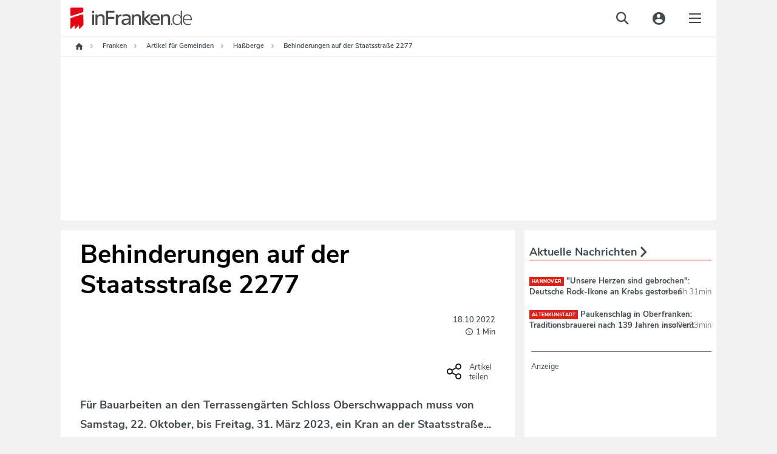

--- FILE ---
content_type: text/html;charset=utf-8
request_url: https://www.infranken.de/lk/gem/hassberge/behinderungen-auf-der-staatsstrasse-2277-art-5567435
body_size: 66204
content:
<!DOCTYPE html>
<html lang="de">
<head>
<meta http-equiv="content-type" content="text/html; charset=UTF-8" />
<meta name="viewport" content="width=device-width, initial-scale=1.0" />
<title>Behinderungen auf der Staatsstraße 2277</title><link rel="dns-prefetch" href="//de.ioam.de" />
<link rel="dns-prefetch" href="//script.ioam.de" />
<link rel="dns-prefetch" href="//data.infranken.de" />
<link rel="dns-prefetch" href="//dynamic.infranken.de" />
<link rel="dns-prefetch" href="//static.infranken.de" />
<link rel="dns-prefetch" href="//cp.infranken.de" />
<link rel='preload' href='//data-ef8760a9b2.infranken.de/iomm/latest/manager/base/es6/bundle.js' as='script' id='IOMmBundle'>





<meta name="language" content="de" /><meta name="distribution" content="global" />
<script>
!function(e,o,t,n,i,r){function c(e,t){r?n(e,t||80):i.push(e,t)}function f(e,t,n,i){return t&&o.getElementById(t)||(i=o.createElement(e||'SCRIPT'),t&&(i.id=t),n&&(i.onload=n),o.head.appendChild(i)),i||{}}r=/p/.test(o.readyState),c.dom=f,e.defer=c,e.addEventListener('on'+t in e?t:'load',function(){for(r=t;i[0];)c(i.shift(),i.shift())}),e.deferscript=function(t,n,e,i){c(function(e){f(!1,n,i).src=t},e)}}(this,document,'pageshow',setTimeout,[]),function(u,t){var a='IntersectionObserver',d='src',l='lazied',h='data-',p=h+l,m='forEach',y='getAttribute',c='appendChild',b=Function(),v=u.defer||b,f=v.dom||b;function g(e){return[].slice.call(t.querySelectorAll(e))}function e(s){return function(e,t,o,r,c,f){v(function(n,t){function i(n){!1!==(r||b).call(n,n)&&(f||['srcset',d,'data','style'])[m](function(e,t){(t=n[y](h+e))&&(n[e]=t)}),n.className+=' '+(o||l)}t=a in u?(n=new u[a](function(e){e[m](function(e,t){e.isIntersecting&&(t=e.target)&&(n.unobserve(t),i(t))})},c)).observe.bind(n):i,g(e||s+'['+h+d+']:not(['+p+'])')[m](function(e){e[y](p)||(e.setAttribute(p,s),t(e))})},t)}}function n(){var r=t.head;v(function(t,n,i,o){t=[].concat(g((i='script[type=deferjs]')+':not('+(o='[async]')+')'),g(i+o)),function e(){if(0!=t){for(o in n=f(),(i=t.shift()).parentNode.removeChild(i),i.removeAttribute('type'),i)'string'==typeof i[o]&&n[o]!=i[o]&&(n[o]=i[o]);n[d]&&!n.hasAttribute('async')?(n.onload=n.onerror=e,r[c](n)):(r[c](n),v(e,.1))}}()},8)}v.all=n,u.deferstyle=function(t,n,e,i){v(function(e){(e=f('LINK',n,i)).rel='stylesheet',e.href=t},e)},u.deferimg=e('IMG'),u.deferiframe=e('IFRAME'),n()}(this,document);
</script>



<style>*.cmpbox{position:fixed;font-family:Arial,sans-serif;background-color:white;-webkit-box-shadow:0 0 5px 0 rgba(0,0,0,0.75);-moz-box-shadow:0 0 5px 0 rgba(0,0,0,0.75);box-shadow:0 0 5px 0 rgba(0,0,0,0.75);box-sizing:border-box;transition:.9s all ease;z-index:9999999}*.cmpbox IMG,*.cmpbox SVG{display:inline-block !important}*.cmpboxrecall IMG,*.cmpboxrecall SVG{display:inline-block !important}*.cmpboxinner,*.cmpboxinner2{height:100%;max-width:1400px;margin-left:auto;margin-right:auto}.cmpfullscreen .cmpboxinner{display:flex;flex-direction:column}*.cmpbox0{bottom:0;right:0;width:600px}*.cmpbox1{bottom:0;left:0;width:100%}*.cmpbox2{bottom:0;left:50%;width:600px;-webkit-transform:translate(-50%,0);-moz-transform:translate(-50%,0);-ms-transform:translate(-50%,0);-o-transform:translate(-50%,0);transform:translate(-50%,0)}*.cmpbox3{position:fixed;top:50%;left:50%;width:600px;-webkit-transform:translate(-50%,-50%);-moz-transform:translate(-50%,-50%);-ms-transform:translate(-50%,-50%);-o-transform:translate(-50%,-50%);transform:translate(-50%,-50%)}*.cmpbox4{top:0;left:50%;width:600px;-webkit-transform:translate(-50%,0);-moz-transform:translate(-50%,0);-ms-transform:translate(-50%,0);-o-transform:translate(-50%,0);transform:translate(-50%,0)}*.cmpbox5{top:0;left:0;width:100%}*.cmpbox6{top:0;right:0;height:100%;max-width:300px}*.cmpbox7{top:0;left:0;height:100%;max-width:300px}*.cmpboxBG{position:fixed;left:0;top:0;width:100%;height:100%;background-color:#cfcfcf;opacity:.5;filter:alpha(opacity=50);z-index:8999999}*.cmpbox *,*.cmpbox>*{font-family:Arial,sans-serif;text-decoration:none;box-sizing:border-box;border:0 solid white;transition:.9s all ease;vertical-align:middle}*.cmpboxhl{font-size:12pt;color:#3b3b3b}*.cmpboxbtns{text-align:center;min-height:50px;flex-shrink:0}*.cmpboxtxt,.cmpprpsdescr{font-size:11pt;line-height:1.3em;color:#5f5f5f;text-align:justify}.cmpprpsdescr{margin-bottom:10px}*.cmpboxbtn{font-size:11pt;margin:10px;-webkit-box-shadow:0 0 5px 0 rgba(0,0,0,0.5);-moz-box-shadow:0 0 5px 0 rgba(0,0,0,0.5);box-shadow:0 0 5px 0 rgba(0,0,0,0.5);width:200px;display:inline-block;text-align:center;position:relative;height:auto;padding:7px 0 7px 10px;border-radius:3px;line-height:normal}*.cmpboxbtn.cmpboxbtnsave{padding-left:0}*.cmpbox1 *.cmpboxcontent{display:inline-block;max-width:70%;padding-bottom:0}*.cmpbox1 *.cmpboxcontent.cmpboxcontentfull{max-width:100%}*.cmpbox1 *.cmpboxbtns{display:inline-block;min-width:30%;margin-top:40px;max-width:30%}*.cmpbox5 *.cmpboxcontent{display:inline-block;max-width:70%;padding-bottom:0}*.cmpbox5 *.cmpboxcontent.cmpboxcontentfull{max-width:100%}*.cmpbox5 *.cmpboxbtns{display:inline-block;min-width:30%;margin-top:40px;max-width:30%}.cmpfullscreen.cmpbox1 *.cmpboxbtns,.cmpfullscreen.cmpbox5 *.cmpboxbtns{display:block;margin-top:10px;max-width:100%;width:100%}@media(max-width:1500px){*.cmpbox1 *.cmpboxcontent{max-width:calc(100% - 450px)}*.cmpbox1 *.cmpboxcontent.cmpboxcontentfull{max-width:100%}*.cmpbox1 *.cmpboxbtns{min-width:450px}*.cmpbox5 *.cmpboxcontent{max-width:calc(100% - 450px)}*.cmpbox5 *.cmpboxcontent.cmpboxcontentfull{max-width:100%}*.cmpbox5 *.cmpboxbtns{min-width:450px}}@media(max-width:1200px){*.cmpbox1 *.cmpboxcontent{max-width:calc(100% - 250px)}*.cmpbox1 *.cmpboxcontent.cmpboxcontentfull{max-width:100%}*.cmpbox1 *.cmpboxbtns{width:250px;min-width:250px}*.cmpbox5 *.cmpboxcontent{max-width:calc(100% - 250px)}*.cmpbox5 *.cmpboxcontent.cmpboxcontentfull{max-width:100%}*.cmpbox5 *.cmpboxbtns{width:250px;min-width:250px}.cmpfullscreen.cmpbox1 *.cmpboxbtns,.cmpfullscreen.cmpbox5 *.cmpboxbtns{display:block;margin-top:10px;max-width:100%;width:100%}*.cmpboxbtn{display:block;margin-left:auto;margin-right:auto;margin-bottom:10px}.cmpfullscreen *.cmpboxbtn{display:inline-block;margin-bottom:10px}}@media(max-width:800px){*.cmpbox1 *.cmpboxcontent{max-width:100%;width:100%;display:block}*.cmpbox1 *.cmpboxbtns{width:100%;display:block;max-width:100%;margin-top:0}*.cmpbox5 *.cmpboxcontent{max-width:100%;width:100%;display:block}*.cmpbox5 *.cmpboxbtns{width:100%;display:block;max-width:100%;margin-top:0}.cmpfullscreen.cmpbox1 *.cmpboxbtns,.cmpfullscreen.cmpbox5 *.cmpboxbtns{margin-top:10px}*.cmpboxbtn{display:inline-block;margin:10px}}@media(max-width:600px){*.cmpbox0,*.cmpbox2,*.cmpbox3,*.cmpbox4{width:100%}}@media(max-width:400px){*.cmpbox6,*.cmpbox7{width:100%}}*.cmpboxbtnno,A.cmpboxbtnno,A.cmpboxbtnno:link{background-color:#229cca;color:white}*.cmpboxbtncustom,A.cmpboxbtncustom,A.cmpboxbtncustom:link{background-color:#229cca;color:white;padding-left:0}*.cmpboxbtnyes,A.cmpboxbtnyes,A.cmpboxbtnyes:link{background-color:#229cca;color:white}*.cmpboxbtnsave,A.cmpboxbtnsave,A.cmpboxbtnsave:link{background-color:#229cca;color:white}*.cmpboxbtnaccept,A.cmpboxbtnaccept,A.cmpboxbtnaccept:link{background-color:#229cca;color:white}*.cmpboxbtnreject,A.cmpboxbtnreject,A.cmpboxbtnreject:link{background-color:#229cca;color:white}.cmpboxbtn span{vertical-align:bottom}*.cmplogo{position:absolute}*.cmplogo2{position:absolute;padding:2px;right:2px;bottom:0;font-size:7pt;line-height:2px;color:gray;transition:.9s all ease}*.cmplogo2 span{font-size:7pt;color:#a8a8a8;text-decoration:none;transition:.9s all ease;line-height:2px}*.cmplogo2 A,*.cmplogo2 A:link{font-size:7pt;color:#575d80;text-decoration:none;transition:.9s all ease;line-height:2px}*.cmpdl2{width:16px;height:16px;border:0 solid white;padding:0;margin:0 2px 0 0;transition:.9s all ease}*.cmplogo2h{display:none;transition:.9s all ease}*.cmplogo2:hover *.cmplogo2h{display:inline;transition:.9s all ease}.cmplanguage{display:block;border-radius:5px;position:absolute;padding:6px 3px;text-align:left;left:3px;bottom:3px;font-size:7pt;line-height:2px;color:gray;transition:.4s all ease;border:1px solid transparent;cursor:pointer}.cmplanguage:hover{background-color:#fffdcd;border:1px solid #ffd341;-webkit-box-shadow:0 0 5px 0 rgba(0,0,0,0.25);-moz-box-shadow:0 0 5px 0 rgba(0,0,0,0.25);box-shadow:0 0 5px 0 rgba(0,0,0,0.25)}.cmplangicon{width:16px;height:11px;-webkit-filter:grayscale(60%);filter:grayscale(60%)}.cmplanguage:hover .cmplangicon,.cmplangicon:hover{-webkit-filter:grayscale(0);filter:grayscale(0)}.cmpaltlangs{position:absolute;bottom:-1px;left:-1px;background-color:#fffdcd;border:1px solid #ffd341;border-radius:5px;width:144px;-webkit-box-shadow:0 0 5px 0 rgba(0,0,0,0.25);-moz-box-shadow:0 0 5px 0 rgba(0,0,0,0.25);box-shadow:0 0 5px 0 rgba(0,0,0,0.25)}.cmpaltlang{display:inline-block;padding:6px 3px;font-size:7pt;line-height:2px;color:gray;border:1px solid #f7e939;border-radius:5px;background-color:#ffffe3;margin:2px;cursor:pointer}.cmpaltlang:hover{background-color:white;-webkit-box-shadow:0 0 5px 0 rgba(0,0,0,0.25);-moz-box-shadow:0 0 5px 0 rgba(0,0,0,0.25);box-shadow:0 0 5px 0 rgba(0,0,0,0.25)}.cmpaltlangcurrent{display:block;padding:6px 3px;cursor:pointer}*.cmpmore{text-align:center;font-size:9pt;color:silver;line-height:1em}*.cmpmorelink,A.cmpmorelink,A.cmpmorelink:link{padding:10px;display:inline-block}*.cmpimg{width:15px;height:15px;position:absolute;left:10px;top:0;border:0;margin-top:.6em}*.cmpdl{max-height:50px;max-width:200px;border:0}*.cmptblbox{height:calc(100% - 60px);overflow-y:scroll;max-width:800px;min-height:100px;margin-right:auto;margin-left:auto;width:100%}.cmpboxheadline{max-width:800px;min-height:100px;margin-right:auto;margin-left:auto;width:100%;flex-shrink:0}*.cmpboxnavi{width:200px;float:left}*.cmpboxnaviitem{border:1px solid silver;border-radius:5px;padding:10px;margin-bottom:5px;cursor:pointer}.cmpboxnaviitem *{vertical-align:middle}.cmpboxnaviitem img{margin-right:5px}*.cmpboxnaviitemactive{background-color:#fffdcd}*.cmpboxdetails{float:left;width:calc(100% - 200px);padding-left:15px}@media(max-width:570px){*.cmpboxnavi{width:100%;float:none}*.cmplogo{display:none}*.cmpboxnaviitem{border:1px solid silver;border-radius:5px;padding:5px;margin-bottom:3px;font-size:10pt}*.cmpboxnaviitemactive{background-color:#fffdcd}*.cmpboxdetails{float:none;width:100%;padding-left:0}}*.cmptbl{border:0 solid white;width:100%}*.cmptbl TH{font-size:10pt;font-weight:bold;border-bottom:2px solid silver;color:#5f5f5f}*.cmpclose{position:absolute;right:2px;top:2px}*.cmptbl Td{font-size:9pt;text-align:center;color:#5f5f5f}td.cmptdborder{border-bottom:1px solid silver}*.cmpcookietbl Td{font-size:9pt;border-bottom:1px solid silver;text-align:left;color:#5f5f5f}td.cmpvendname{text-align:right}*.cmpimgyesno{border:0 solid white;width:40px;height:20px;color:#cfcfcf}.cmpwelcomeprpsbtn *.cmpimgyesno{border:0 solid white;width:40px;height:20px;color:#cfcfcf}*.cmpimgyesno svg,.cmptogglespan svg{border:0 solid white;width:40px;height:20px;color:#cfcfcf}*.cmpimgsaveno{border:0 solid white;width:40px;height:20px;color:#cfcfcf}.cmpwelcomeprpsbtn *.cmpimgsaveno{border:0 solid white;width:40px;height:20px;color:#cfcfcf}.cmpboxwelcomeprps{text-align:left;display:flex;flex-wrap:wrap}.cmpwelcomeprps{column-span:none;display:inline-flex;margin-bottom:5px;width:240px;text-align:left;margin-right:15px}.cmpwelcomeprpsbtn{display:inline;margin-right:5px;flex-shrink:0}.cmpwelcomeprpstxt{display:inline;padding-top:2px}.cmpbox.cmpfullscreen{width:100%;height:100%;transform:none !important;left:0;top:0;max-width:unset;max-height:unset;z-index:9999999999;}TD.cmpallvend,TH.cmpallvend,TD.cmpallprps,TH.cmpallprps{background-color:#fffdcd}TD.cmpcenter,TH.cmpcenter{text-align:center}TD.cmpsmallborder,TH.cmpsmallborder{border-bottom:1px solid silver}*.cmpboxtxt svg{width:16px;height:16px}*.cmpcolorcodingtxt{font-size:10pt;color:#333;padding:5px;line-height:1.2em}*.cmppurposeicon svg{width:16px;height:16px}*.cmpvendorpurposes svg{fill:#333;width:14px;height:14px}*.cmpcolorcodingtxtconsent{color:#333;font-weight:bold}*.cmpvendorlegintpurposes svg{fill:#b4b4b4;width:14px;height:14px}*.cmpcolorcodingtxtlegint{color:#b4b4b4;font-weight:bold}*.cmpvendorfeatures svg{fill:#5781ad;width:14px;height:14px}*.cmpcolorcodingtxtfeatures{color:#5781ad;font-weight:bold}*.cmpboxrecall{position:fixed;bottom:10px;left:10px;border-radius:30px;padding:3px;vertical-align:middle;line-height:20px;z-index:7999999}*.cmpboxrecall *{font-size:12px;line-height:20px;vertical-align:middle}*.cmpboxrecalltxt{display:none;font-family:Arial,sans-serif;padding-right:10px}A.cmpboxrecalllink,A.cmpboxrecalllink:link,A.cmpboxrecalllink:hover,A.cmpboxrecalllink:active,A.cmpboxrecalllink:visited{display:block;height:20px;color:#0b9ac5;text-decoration:none}*.cmpboxrecall{background-color:#f7fcff;-webkit-box-shadow:0 0 5px 0 rgba(0,0,0,0.25);-moz-box-shadow:0 0 5px 0 rgba(0,0,0,0.25);box-shadow:0 0 5px 0 rgba(0,0,0,0.25)}A.cmpboxrecalllink:hover *.cmpboxrecalltxt{display:inline}*.cmptdchoice{width:100px}*.cmponofftext{display:block;font-size:8pt;color:#999}*.cmppurposedescription{position:absolute;left:calc(50% - 400px);top:25%;background-color:white;margin-left:auto;margin-right:auto;padding:20px;box-shadow:0 0 15px 0 rgba(0,0,0,0.25);width:800px;max-width:75%;max-height:75%;overflow-y:scroll}@media(max-width:820px){*.cmppurposedescription{left:12%;top:12%}}.cmppurposedescrboxhl{font-size:11pt;color:#3b3b3b}.cmppurposedescrtext{font-size:10pt;line-height:1.2em;color:#5f5f5f;text-align:justify}.cmpageverifybox{max-width:300px;margin-left:auto;margin-right:auto}.cmpageverifybox SELECT.cmpageverify{display:inline-block;padding:3px;line-height:2em;font-size:11pt;border:0 solid white;margin:0 0 5px}.cmpageverifybox SELECT.cmpageverifymonth{margin-left:10px}.cmpageverifybox SELECT.cmpageverifyday{margin-left:10px}.cmpageverifytype1 SELECT.cmpageverify,.cmpageverifytype4 SELECT.cmpageverify{display:inline-block;width:100%}.cmpageverifytype2 SELECT.cmpageverify{display:inline-block;width:calc(50% - 10px)}.cmpageverifytype3 SELECT.cmpageverify{display:inline-block;width:calc(33% - 20px)}.cmpageverifybox SELECT.cmpagewrong{background-color:#f6592c;color:white}.cmpcookiesdescrbox{display:flex;flex-direction:column;height:100%}.cmpcookiesdescrboxhl{font-size:11pt;color:#3b3b3b;flex-grow:1}.cmpcookiesdescrtable{flex-grow:10;overflow-y:scroll}.cmpcookiesdescrbox .cmpboxbtnsmore{flex-grow:1}@media(max-width:321px),(max-height:321px){.cmpbox{font-size-adjust:.38 !important;line-height:1.05em !important;padding:5px !important}}@media(max-width:414px) and (max-height:736px),(max-width:736px) and (max-height:414px),(max-width:414px) and (max-height:736px),(max-width:736px) and (max-height:414px){.cmpbox{padding:10px !important}}@media(max-height:896px) and (max-width:414px) and (orientation:portrait){.cmpbox{width:100%;max-height:50%;min-height:300px;height:300px;overflow:auto !important;-webkit-overflow-scrolling:auto !important;padding:15px !important}.cmpboxinner{display:flex;flex-direction:column}.cmpboxcontent{flex-grow:1;overflow:auto;-webkit-overflow-scrolling:auto}.cmpboxbtns{flex-grow:1;min-height:120px;max-height:200px !important}.cmplogo{display:none}.cmpbox.cmpfullscreen{max-height:100% !important;height:100% !important}.cmpboxbtn{margin:5px}A.cmpmorelink:link{padding:3px}.cmpwelcomeprps{width:100%}}@media(max-width:896px) and (max-height:414px) and (orientation:landscape){.cmpbox{width:100%;max-height:50%;min-height:150px;height:350px;overflow:auto !important;-webkit-overflow-scrolling:auto !important;padding:15px !important}.cmpboxinner{display:flex;flex-direction:row}.cmpboxcontent{flex-grow:1;overflow:auto;-webkit-overflow-scrolling:auto}.cmpboxbtns{flex-grow:1;min-height:50px;width:100%;max-width:100%}.cmplogo{display:none}.cmpboxbtn{margin:5px}.cmpbox.cmpfullscreen{max-height:100% !important;height:100% !important}A.cmpmorelink:link{padding:3px}}@media(max-height:600px) and (max-width:400px){.cmpbox{width:100%;max-height:50%;min-height:50%;height:250px;overflow:auto !important;-webkit-overflow-scrolling:auto !important;padding:15px !important}.cmpboxbtns{flex-grow:1;min-height:50px}.cmpboxbtn{margin:5px;width:130px}A.cmpmorelink:link{padding:3px}}.cookieinfotable{width:100%}.cookieinfotable td,.cookieinfotable th{text-align:left}.cookieinfotable_descr{font-size:smaller;padding-bottom:10px}.cmpvendorbox2{text-align:left !important;position:relative;padding-right:20px}.cmppurposebox2{text-align:left !important;position:relative;padding-right:20px}.cmpvendorinfohl{font-weight:bold;margin-top:15px}.cmplazypreviewiframe{position:relative;overflow:hidden;box-sizing:border-box;transition:.9s all ease;font-family:Arial,sans-serif;background-repeat:no-repeat;background-position:center;background-size:cover}.cmplazypreviewiframe *,.cmplazypreviewiframe>*{font-family:Arial,sans-serif;text-decoration:none;box-sizing:border-box;border:0 solid white;transition:.9s all ease;vertical-align:middle}.cmplazypreviewmsg{margin:0;position:absolute;top:50%;-ms-transform:translateY(-50%);transform:translateY(-50%);background-color:rgba(255,255,255,0.95);width:100%;padding:20px}.cmpcheckboxpreview {margin-right: 0.5rem;}.cmplazypreviewmsg *{font-size:11pt;color:#242424}.cmplazypreviewmsginner{max-width:90%;width:640px;margin-left:auto;margin-right:auto}.cmplazyhl{font-weight:bold}.cmplazybtn{text-align:center}.cmplazycb{font-size:10pt;text-align:center}.cmphelpicon{width:16px;height:16px;max-width:16px;max-height:16px;margin-right:2px;margin-left:4px}.cmphelpicon path{fill:#999}.cmpvendoricon{width:16px;height:16px;max-width:16px;max-height:16px;padding:0;margin:0 2px 0 4px}.cmpvendboxclose,A.cmpvendboxclose,A.cmpvendboxclose:link{position:absolute;right:5px;top:5px}.cmpvendboxclose svg{width:16px;height:16px;fill:#999}.cmplisticon{width:14px;height:14px;margin-top:3px;margin-right:5px}.cmpcarousel{display:flex;flex-direction:column;overflow:hidden}.cmpboxnavi.cmpcarouselnavi{width:100%;float:none}.cmpcarouselcontent{padding:15px;overflow-y:scroll}.cmpboxdetailscarousel{float:none;width:100%;padding:0}.cmptblboxcarousel{overflow-y:unset}.cmpboxdetailscarousel{display:flex;flex-direction:column;height:100%}@media(max-width:896px) and (max-height:414px) and (orientation:landscape){.cmpboxdetailscarousel{display:block;overflow-y:auto}.cmpcarouselnavi{overflow:auto}}.cmpbox.cmpboxWelcomeGDPR{    overflow: auto; max-height: 100% !important;max-width: 800px !important;transform: translate(-50%, -50%) !important;left: 50%;top: 50%;z-index:9999999999;}#page{position:relative;}#page .sky-wrapper { width: 100%; position: fixed; top: 0; max-width: 1080px;}</style>

<script>if(!"gdprAppliesGlobally" in window){window.gdprAppliesGlobally=true}if(!("cmp_id" in window)||window.cmp_id<1){window.cmp_id=0}if(!("cmp_cdid" in window)){window.cmp_cdid="e57ee4368f3d"}if(!("cmp_params" in window)){window.cmp_params=""}if(!("cmp_host" in window)){window.cmp_host="dynamic.infranken.de"}if(!("cmp_cdn" in window)){window.cmp_cdn="static.infranken.de"}if(!("cmp_proto" in window)){window.cmp_proto="https:"}if(!("cmp_codesrc" in window)){window.cmp_codesrc="1"}window.cmp_getsupportedLangs=function(){var b=["DE","EN","FR","IT","NO","DA","FI","ES","PT","RO","BG","ET","EL","GA","HR","LV","LT","MT","NL","PL","SV","SK","SL","CS","HU","RU","SR","ZH","TR","UK","AR","BS"];if("cmp_customlanguages" in window){for(var a=0;a<window.cmp_customlanguages.length;a++){b.push(window.cmp_customlanguages[a].l.toUpperCase())}}return b};window.cmp_getRTLLangs=function(){var a=["AR"];if("cmp_customlanguages" in window){for(var b=0;b<window.cmp_customlanguages.length;b++){if("r" in window.cmp_customlanguages[b]&&window.cmp_customlanguages[b].r){a.push(window.cmp_customlanguages[b].l)}}}return a};window.cmp_getlang=function(j){if(typeof(j)!="boolean"){j=true}if(j&&typeof(cmp_getlang.usedlang)=="string"&&cmp_getlang.usedlang!==""){return cmp_getlang.usedlang}var g=window.cmp_getsupportedLangs();var c=[];var f=location.hash;var e=location.search;var a="languages" in navigator?navigator.languages:[];if(f.indexOf("cmplang=")!=-1){c.push(f.substr(f.indexOf("cmplang=")+8,2).toUpperCase())}else{if(e.indexOf("cmplang=")!=-1){c.push(e.substr(e.indexOf("cmplang=")+8,2).toUpperCase())}else{if("cmp_setlang" in window&&window.cmp_setlang!=""){c.push(window.cmp_setlang.toUpperCase())}else{if(a.length>0){for(var d=0;d<a.length;d++){c.push(a[d])}}}}}if("language" in navigator){c.push(navigator.language)}if("userLanguage" in navigator){c.push(navigator.userLanguage)}var h="";for(var d=0;d<c.length;d++){var b=c[d].toUpperCase();if(g.indexOf(b)!=-1){h=b;break}if(b.indexOf("-")!=-1){b=b.substr(0,2)}if(g.indexOf(b)!=-1){h=b;break}}if(h==""&&typeof(cmp_getlang.defaultlang)=="string"&&cmp_getlang.defaultlang!==""){return cmp_getlang.defaultlang}else{if(h==""){h="EN"}}h=h.toUpperCase();return h};(function(){var y=document;var z=y.getElementsByTagName;var j=window;var r="";var b="_en";if("cmp_getlang" in j){r=j.cmp_getlang().toLowerCase();if("cmp_customlanguages" in j){var g=j.cmp_customlanguages;for(var u=0;u<g.length;u++){if(g[u].l.toLowerCase()==r){r="en";break}}}b="_"+r}function A(e,D){e+="=";var d="";var m=e.length;var i=location;var E=i.hash;var w=i.search;var s=E.indexOf(e);var C=w.indexOf(e);if(s!=-1){d=E.substring(s+m,9999)}else{if(C!=-1){d=w.substring(C+m,9999)}else{return D}}var B=d.indexOf("&");if(B!=-1){d=d.substring(0,B)}return d}var n=("cmp_proto" in j)?j.cmp_proto:"https:";if(n!="http:"&&n!="https:"){n="https:"}var h=("cmp_ref" in j)?j.cmp_ref:location.href;if(h.length>300){h=h.substring(0,300)}var k=y.createElement("script");k.setAttribute("data-cmp-ab","1");var c=A("cmpdesign","cmp_design" in j?j.cmp_design:"");var f=A("cmpregulationkey","cmp_regulationkey" in j?j.cmp_regulationkey:"");var v=A("cmpgppkey","cmp_gppkey" in j?j.cmp_gppkey:"");var p=A("cmpatt","cmp_att" in j?j.cmp_att:"");k.src=n+"//"+j.cmp_host+"/delivery/cmp.php?"+("cmp_id" in j&&j.cmp_id>0?"id="+j.cmp_id:"")+("cmp_cdid" in j?"&cdid="+j.cmp_cdid:"")+"&h="+encodeURIComponent(h)+(c!=""?"&cmpdesign="+encodeURIComponent(c):"")+(f!=""?"&cmpregulationkey="+encodeURIComponent(f):"")+(v!=""?"&cmpgppkey="+encodeURIComponent(v):"")+(p!=""?"&cmpatt="+encodeURIComponent(p):"")+("cmp_params" in j?"&"+j.cmp_params:"")+(y.cookie.length>0?"&__cmpfcc=1":"")+"&l="+r.toLowerCase()+"&o="+(new Date()).getTime();k.type="text/javascript";k.async=true;if(y.currentScript&&y.currentScript.parentElement){y.currentScript.parentElement.appendChild(k)}else{if(y.body){y.body.appendChild(k)}else{var q=["body","div","span","script","head"];for(var u=0;u<q.length;u++){var x=z(q[u]);if(x.length>0){x[0].appendChild(k);break}}}}var o="js";var t=A("cmpdebugunminimized","cmpdebugunminimized" in j?j.cmpdebugunminimized:0)>0?"":".min";var a=A("cmpdebugcoverage","cmp_debugcoverage" in j?j.cmp_debugcoverage:"");if(a=="1"){o="instrumented";t=""}var k=y.createElement("script");k.src=n+"//"+j.cmp_cdn+"/delivery/"+o+"/cmp"+b+t+".js";k.type="text/javascript";k.setAttribute("data-cmp-ab","1");k.async=true;if(y.currentScript&&y.currentScript.parentElement){y.currentScript.parentElement.appendChild(k)}else{if(y.body){y.body.appendChild(k)}else{var x=z("body");if(x.length==0){x=z("div")}if(x.length==0){x=z("span")}if(x.length==0){x=z("ins")}if(x.length==0){x=z("script")}if(x.length==0){x=z("head")}if(x.length>0){x[0].appendChild(k)}}}})();window.cmp_addFrame=function(b){if(!window.frames[b]){if(document.body){var a=document.createElement("iframe");a.style.cssText="display:none";if("cmp_cdn" in window&&"cmp_ultrablocking" in window&&window.cmp_ultrablocking>0){a.src="//"+window.cmp_cdn+"/delivery/empty.html"}a.name=b;a.setAttribute("title","Intentionally hidden, please ignore");a.setAttribute("role","none");a.setAttribute("tabindex","-1");document.body.appendChild(a)}else{window.setTimeout(window.cmp_addFrame,10,b)}}};window.cmp_rc=function(h){var b=document.cookie;var f="";var d=0;while(b!=""&&d<100){d++;while(b.substr(0,1)==" "){b=b.substr(1,b.length)}var g=b.substring(0,b.indexOf("="));if(b.indexOf(";")!=-1){var c=b.substring(b.indexOf("=")+1,b.indexOf(";"))}else{var c=b.substr(b.indexOf("=")+1,b.length)}if(h==g){f=c}var e=b.indexOf(";")+1;if(e==0){e=b.length}b=b.substring(e,b.length)}return(f)};window.cmp_stub=function(){var a=arguments;__cmp.a=__cmp.a||[];if(!a.length){return __cmp.a}else{if(a[0]==="ping"){if(a[1]===2){a[2]({gdprApplies:gdprAppliesGlobally,cmpLoaded:false,cmpStatus:"stub",displayStatus:"hidden",apiVersion:"2.2",cmpId:31},true)}else{a[2](false,true)}}else{if(a[0]==="getUSPData"){a[2]({version:1,uspString:window.cmp_rc("")},true)}else{if(a[0]==="getTCData"){__cmp.a.push([].slice.apply(a))}else{if(a[0]==="addEventListener"||a[0]==="removeEventListener"){__cmp.a.push([].slice.apply(a))}else{if(a.length==4&&a[3]===false){a[2]({},false)}else{__cmp.a.push([].slice.apply(a))}}}}}}};window.cmp_gpp_ping=function(){return{gppVersion:"1.1",cmpStatus:"stub",cmpDisplayStatus:"hidden",signalStatus:"no ready",supportedAPIs:["5:tcfcav1","7:usnat","8:usca","9:usva","10:usco","11:usut","12:usct"],cmpId:31,sectionList:[],applicableSections:[0],gppString:"",parsedSections:{}}};window.cmp_gppstub=function(){var c=arguments;__gpp.q=__gpp.q||[];if(!c.length){return __gpp.q}var h=c[0];var g=c.length>1?c[1]:null;var f=c.length>2?c[2]:null;var a=null;var j=false;if(h==="ping"){a=window.cmp_gpp_ping();j=true}else{if(h==="addEventListener"){__gpp.e=__gpp.e||[];if(!("lastId" in __gpp)){__gpp.lastId=0}__gpp.lastId++;var d=__gpp.lastId;__gpp.e.push({id:d,callback:g});a={eventName:"listenerRegistered",listenerId:d,data:true,pingData:window.cmp_gpp_ping()};j=true}else{if(h==="removeEventListener"){__gpp.e=__gpp.e||[];a=false;for(var e=0;e<__gpp.e.length;e++){if(__gpp.e[e].id==f){__gpp.e[e].splice(e,1);a=true;break}}j=true}else{__gpp.q.push([].slice.apply(c))}}}if(a!==null&&typeof(g)==="function"){g(a,j)}};window.cmp_msghandler=function(d){var a=typeof d.data==="string";try{var c=a?JSON.parse(d.data):d.data}catch(f){var c=null}if(typeof(c)==="object"&&c!==null&&"__cmpCall" in c){var b=c.__cmpCall;window.__cmp(b.command,b.parameter,function(h,g){var e={__cmpReturn:{returnValue:h,success:g,callId:b.callId}};d.source.postMessage(a?JSON.stringify(e):e,"*")})}if(typeof(c)==="object"&&c!==null&&"__uspapiCall" in c){var b=c.__uspapiCall;window.__uspapi(b.command,b.version,function(h,g){var e={__uspapiReturn:{returnValue:h,success:g,callId:b.callId}};d.source.postMessage(a?JSON.stringify(e):e,"*")})}if(typeof(c)==="object"&&c!==null&&"__tcfapiCall" in c){var b=c.__tcfapiCall;window.__tcfapi(b.command,b.version,function(h,g){var e={__tcfapiReturn:{returnValue:h,success:g,callId:b.callId}};d.source.postMessage(a?JSON.stringify(e):e,"*")},b.parameter)}if(typeof(c)==="object"&&c!==null&&"__gppCall" in c){var b=c.__gppCall;window.__gpp(b.command,function(h,g){var e={__gppReturn:{returnValue:h,success:g,callId:b.callId}};d.source.postMessage(a?JSON.stringify(e):e,"*")},"parameter" in b?b.parameter:null,"version" in b?b.version:1)}};window.cmp_setStub=function(a){if(!(a in window)||(typeof(window[a])!=="function"&&typeof(window[a])!=="object"&&(typeof(window[a])==="undefined"||window[a]!==null))){window[a]=window.cmp_stub;window[a].msgHandler=window.cmp_msghandler;window.addEventListener("message",window.cmp_msghandler,false)}};window.cmp_setGppStub=function(a){if(!(a in window)||(typeof(window[a])!=="function"&&typeof(window[a])!=="object"&&(typeof(window[a])==="undefined"||window[a]!==null))){window[a]=window.cmp_gppstub;window[a].msgHandler=window.cmp_msghandler;window.addEventListener("message",window.cmp_msghandler,false)}};window.cmp_addFrame("__cmpLocator");if(!("cmp_disableusp" in window)||!window.cmp_disableusp){window.cmp_addFrame("__uspapiLocator")}if(!("cmp_disabletcf" in window)||!window.cmp_disabletcf){window.cmp_addFrame("__tcfapiLocator")}if(!("cmp_disablegpp" in window)||!window.cmp_disablegpp){window.cmp_addFrame("__gppLocator")}window.cmp_setStub("__cmp");if(!("cmp_disabletcf" in window)||!window.cmp_disabletcf){window.cmp_setStub("__tcfapi")}if(!("cmp_disableusp" in window)||!window.cmp_disableusp){window.cmp_setStub("__uspapi")}if(!("cmp_disablegpp" in window)||!window.cmp_disablegpp){window.cmp_setGppStub("__gpp")};</script>
<script>

__tcfapi("addEventListener",2, function(e){

if(e.eventStatus =="cmpuishown"  ){
dataLayer.push({'event':'cmpuishown', 'cmpuishown': true});
}
if(e.eventStatus =="useractioncomplete"  ){
dataLayer.push({'event':'cmpcomplete', 'cmpuishown': false});
}
if(e.eventStatus =="tcloaded"  ){
dataLayer.push({'event':'cmpcomplete', 'cmpuishown': false});
}
if(e.cmpStatus=="loaded"){
// create and dispatch the event
var event = new CustomEvent("cmploaded");
window.dispatchEvent(event);
dataLayer.push({'event':'consent loaded', 'consentLoaded': true});
}
});


</script>

<!-- DMP -->


<script>
var yieldlove_prevent_autostart = true;
</script>



<script>
var artikelId="5567435";var thema = "Oberschwappach";var thema = "null";var gruppe = "";var hat_videoplayer ="1";var anzahlBilder = "null";var autor="null";var autorrolle="null";var artikelkitextbaustein="";
</script>
<script src="about:blank" class="cmplazyload" async data-cmp-vendor="251" type="text/plain"  async='async' data-cmp-src="//cdn-a.yieldlove.com/v2/yieldlove.js?infranken.de"></script><script src="about:blank" class="cmplazyload" async data-cmp-vendor="755" type="text/plain"  async="async" data-cmp-src="https://securepubads.g.doubleclick.net/tag/js/gpt.js"></script><script type="text/plain" class="cmplazyload" data-cmp-vendor="251">  window.googletag = window.googletag || {};
  window.googletag.cmd = window.googletag.cmd || [];
  window.googletag.cmd.push(function() {  window.googletag.pubads().setTargeting('pagetype','article');window.googletag.pubads().setTargeting('zone','localnews');window.googletag.pubads().setTargeting('regional','franken');window.googletag.pubads().setTargeting('detail', 'true');
window.googletag.pubads().setTargeting('artikelid', '5567435');
if(document.cookie.indexOf('APPdiscarded=')==-1){
window.googletag.pubads().setTargeting('smartbanner', ['app']);
}
if(document.referrer){
window.googletag.pubads().setTargeting('referrer',/^https?:\/\/([a-zA-Z0-9-_\.]+)(:[0-9]+)?/.exec(document.referrer)[1]);
}

    googletag.pubads().disableInitialLoad();

                
window.googletag.enableServices();
dataLayer.push({'event':'googletagisinit'});
});

window.googletag.cmd.push(async () => {
  const slot = await new Promise((resolve) => {
    const interval = setInterval(() => {

       
     

window.googletag.pubads().addEventListener('slotRenderEnded',
    function(event) {
      var slot = event.slot;
      if(localStorage.getItem('debugYL')!==null){
      console.group(
          'Slot', slot.getSlotElementId(), 'finished rendering.');

      // Log details of the rendered ad.
      console.log('Advertiser ID:', event.advertiserId);
      console.log('Campaign ID: ', event.campaignId);
      console.log('Creative ID: ', event.creativeId);
      console.log('Is empty?:', event.isEmpty);
      console.log('Line Item ID:', event.lineItemId);
      console.log('Size:', event.size);
      console.log('Source Agnostic Creative ID:',
                  event.sourceAgnosticCreativeId);
      console.log('Source Agnostic Line Item ID:',
                  event.sourceAgnosticLineItemId);
      console.groupEnd();
}

     



     if (slot.getSlotElementId() === "div-gpt-ad-mobile_sticky" && !event.isEmpty) {
      
console.log("KEPPLER");

console.log(slot.getSlotElementId(), event);

const bellbottom = event.size[1] + 20;
document.styleSheets[0].insertRule('.cleverpush-bell{bottom: '+bellbottom +'px }', 0);
      }
    }
);

 var slots = googletag.pubads().getSlots().filter((s) => s.getSlotId().getDomId().indexOf('div-gpt-ad-') !== -1 );


      if (slots) {

        clearInterval(interval);
        resolve(slots);
      }
 
   
    }, 100)
  })
});  



  </script>




<script>
tp = window["tp"] || [];
</script>

<meta name="robots" content="max-image-preview:large">


<meta name="robots" content="NOINDEX, NOFOLLOW, NOARCHIVE" /><meta name="verify-v1" content="h1rycnESTnM/MN77GlQWiUZn5lUam4KsoxykGn2v3tg=" />
<meta name="google-site-verification" content="0Q9oQc26u3gNHJwUCEmvh162u3aBf1WiiZ2kPNrgD54" />
<link rel="manifest" href="/manifest.json" />
<meta property="fb:app_id" content="893561754045889" />
<meta name="pocket-site-verification" content="910a4b3b5276d79702ae03c36c5cb6" />



                  <link rel="shortcut icon" href="/layout/favicon/infranken/favicon.ico" type="image/x-icon" />
<link rel="apple-touch-icon" sizes="57x57" href="/layout/favicon/infranken/apple-touch-icon-57.png" />
<link rel="apple-touch-icon" sizes="120x120" href="/layout/favicon/infranken/apple-touch-icon-120.png" />
<link rel="apple-touch-icon" sizes="76x76" href="/layout/favicon/infranken/apple-touch-icon-76.png" />
<link rel="apple-touch-icon" href="/layout/favicon/infranken/apple-touch-icon-152.png" />
<link rel="shortcut icon" href="/layout/favicon/infranken/android-icon.png" sizes="196x196" />
<link rel="canonical" href="https://www.fraenkischertag.de/gemeinde/hassberge/behinderungen-auf-der-staatsstrasse-2277-art-193567" />
<script class="cmplazyload" data-cmp-vendor="s28" type="text/plain">
  (function() {
    /** CONFIGURATION START **/
    var _sf_async_config = window._sf_async_config = (window._sf_async_config || {});
    _sf_async_config.uid = 65934;
    _sf_async_config.domain = 'infranken.de';
    _sf_async_config.flickerControl = false;
    _sf_async_config.useCanonical = true;
    _sf_async_config.useCanonicalDomain = true;            _sf_async_config.sections = '/lk/gem/hassberge/';            _sf_async_config.authors = '';     _sf_async_config.pingServer = 'pong.chartbeat.net';
    /** CONFIGURATION END **/
    function loadChartbeat() {
        var e = document.createElement('script');
        var n = document.getElementsByTagName('script')[0];
        e.type = 'text/javascript';
        e.async = true;
        e.src = '//static.chartbeat.com/js/chartbeat.js';;
        n.parentNode.insertBefore(e, n);
    }
    loadChartbeat();
  })();
</script>
<script src="about:blank" class="cmplazyload" async data-cmp-vendor="s28" type="text/plain" data-cmp-src="//static.chartbeat.com/js/chartbeat_mab.js"></script><style>
:root {
--verlagconfig-color_grey_1: #404A50;
--verlagconfig-color_grey_2: #818182;
--verlagconfig-color_grey_3: #A5A5A6;
--verlagconfig-color_grey_4: #C9C9C9;
--verlagconfig-color_grey_5: #E4E4E4;
--verlagconfig-color_grey_6: #F1F1F1;
--verlagconfig-secondary_color_primary: #DA2218;
--verlagconfig-color_primary_fontcolor: #fff;
--verlagconfig-color_hover: #a0030c;
--verlagconfig-color_primary: #DA2218;
}
@font-face{font-family:'Nunito Sans';font-style:normal;font-weight:400;font-display:fallback;src:url(/layout/fonts/nunito-sans-v3-latin-regular.woff2) format('woff2'),url(/layout/fonts/nunito-sans-v3-latin-regular.woff) format('woff')}@font-face{font-family:'Nunito Sans';font-style:normal;font-weight:600;font-display:fallback;src:url(/layout/fonts/nunito-sans-v3-latin-600.woff2) format('woff2'),url(/layout/fonts/nunito-sans-v3-latin-600.woff) format('woff')}@font-face{font-family:'Nunito Sans';font-style:normal;font-weight:700;font-display:fallback;src:url(/layout/fonts/nunito-sans-v3-latin-700.woff2) format('woff2'),url(/layout/fonts/nunito-sans-v3-latin-700.woff) format('woff')}@font-face{font-family:'Nunito Sans';font-style:normal;font-weight:800;font-display:fallback;src:url(/layout/fonts/nunito-sans-v3-latin-800.woff2) format('woff2'),url(/layout/fonts/nunito-sans-v3-latin-800.woff) format('woff')}html{font-family:sans-serif;-ms-text-size-adjust:100%;-webkit-text-size-adjust:100%}body{margin:0}article,aside,details,figcaption,figure,footer,header,hgroup,main,menu,nav,section,summary{display:block}a{background-color:transparent}a:active,a:hover{outline:0}b,strong{font-weight:700}h1{font-size:2em;margin:.67em 0}img{border:0}svg:not(:root){overflow:hidden}figure{margin:1em 40px}hr{-webkit-box-sizing:content-box;-moz-box-sizing:content-box;box-sizing:content-box;height:0}button,input,optgroup,select,textarea{color:#000;font:inherit;margin:0}button{overflow:visible}button,select{text-transform:none}button,html input[type=button],input[type=reset],input[type=submit]{-webkit-appearance:button;cursor:pointer}table{border-collapse:collapse;border-spacing:0}*{-webkit-box-sizing:border-box;-moz-box-sizing:border-box;box-sizing:border-box}:after,:before{-webkit-box-sizing:border-box;-moz-box-sizing:border-box;box-sizing:border-box}html{font-size:10px;-webkit-tap-highlight-color:transparent}body{font-family:"Helvetica Neue",Helvetica,Arial,sans-serif;font-size:14px;line-height:1.42857143;color:#333;background-color:#fff}button,input,select,textarea{font-family:inherit;font-size:inherit;line-height:inherit}a{color:#337ab7;text-decoration:none}a:focus,a:hover{color:#23527c;text-decoration:underline}a:focus{outline:5px auto -webkit-focus-ring-color;outline-offset:-2px}figure{margin:0}img{vertical-align:middle}hr{margin-top:20px;margin-bottom:20px;border:0;border-top:1px solid #eee}.sr-only{position:absolute;width:1px;height:1px;margin:-1px;padding:0;overflow:hidden;clip:rect(0,0,0,0);border:0}.row{box-sizing:border-box;display:-ms-flexbox;display:-webkit-box;display:flex;-ms-flex:0 1 auto;-webkit-box-flex:0;flex:0 1 auto;-ms-flex-direction:row;-webkit-box-orient:horizontal;-webkit-box-direction:normal;flex-direction:row;-ms-flex-wrap:wrap;flex-wrap:wrap;margin-right:-5px;margin-left:-5px}[class*=col-],[class^=col-]{position:relative;-webkit-box-flex:0;-ms-flex:0 0 100%;flex:0 0 100%;max-width:100%;padding-right:5px;padding-left:5px}.col-xs-12{-ms-flex-preferred-size:100%;flex-basis:100%;max-width:100%}@media (min-width:481px){.row{margin-right:-.5rem;margin-left:-.5rem}[class*=col-],[class^=col-]{padding-right:.5rem;padding-left:.5rem}.col-md-12{-ms-flex-preferred-size:100%;flex-basis:100%;max-width:100%}}.visible-lg,.visible-md,.visible-sm,.visible-xs{display:none!important}@media (max-width:480px){.hidden-xs{display:none!important}}@media (min-width:481px) and (max-width:768px){.hidden-sm{display:none!important}}@media (min-width:769px) and (max-width:940px){.visible-md{display:block!important}.hidden-md{display:none!important}}@media (min-width:941px){.visible-lg{display:block!important}.hidden-lg{display:none!important}}@font-face{font-family:infranken;font-display:fallback;src:url(/layout/fonts/infranken.eot?1601026);src:url(/layout/fonts/infranken.eot?1601026#iefix) format('embedded-opentype'),url(/layout/fonts/infranken.woff2?1601026) format('woff2'),url(/layout/fonts/infranken.woff?1601026) format('woff'),url(/layout/fonts/infranken.ttf?1601026) format('truetype'),url(/layout/fonts/infranken.svg?1601026#infranken) format('svg');font-weight:400;font-style:normal}[class*=" icon-"],[class^=icon-]{font-family:infranken!important;speak:never;font-style:normal;font-weight:400;font-variant:normal;color:inherit;text-transform:none;line-height:inherit;vertical-align:inherit}[class*=" icon_"]:before,[class^=icon_]:before{content:"";font-family:infranken!important}.icon-location:before{content:'\e824'}.icon-calendar:before{content:"\e81e"}.icon-home:before,.icon_home:before{content:"\e910"}.icon-menu:before{content:"\e914"}.icon-ads:before,.icon_ads:before{content:"\e925"}.icon-club:before{content:"\e921"}.icon-event:before{content:"\e922"}.icon-gallery:before{content:"\e923"}.icon-pencil:before{content:"\e924"}.icon-image-gallery:before{content:"\e920"}.icon-abo:before,.icon_abo:before{content:"\e900"}.icon-embed-article:before{content:"\e91f"}.icon-arrow-left-open:before{content:"\e926"}.icon-arrow-right-open:before{content:"\e901"}.icon-dropdown:before{content:"\e906"}.icon-candle:before,.icon_candle:before{content:"\e902"}.icon-career:before,.icon_career:before{content:"\e903"}.icon-close:before{content:"\e904"}.icon-drive:before,.icon_drive:before{content:"\e905"}.icon-e-paper:before,.icon_e-paper:before{content:"\e907"}.icon-entertainment:before{content:"\e908"}.icon-family:before{content:"\e90a"}.icon-headphone:before{content:"\e90c"}.icon-health:before,.icon_health:before{content:"\e90d"}.icon-heart:before,.icon_heart:before{content:"\e90e"}.icon-holiday:before{content:"\e90f"}.icon-arrow-left:before{content:"\e911"}.icon-arrow-right:before{content:"\e912"}.icon-login:before,.icon_login:before{content:"\e913"}.icon-menu-flyout:before{content:"\e915"}.icon-play-button:before{content:"\e916"}.icon-plus-article-small:before{content:"\e918"}.icon-plus-article-large:before{content:"\e917"}.icon-plus-article-medium:before{content:"\e919"}.icon-reload:before{content:"\e91a"}.icon-reply:before{content:"\e91b"}.icon-search:before{content:"\e91c"}.icon-service:before,.icon_service:before{content:"\e91d"}.icon-facebook:before,.icon_facebook:before{content:"\e909"}.icon-gplus:before{content:"\e90b"}.icon-x:before { content: '\ed82';  }.icon-tiktok:before { content: '\eb50';   }.icon-whatsapp:before,.icon_whatsapp:before{content:"\e927"}.icon-user:before{content:"\e930"}.icon-mail:before{content:"\e92f"}.icon-error:before{content:"\e92e"}.icon-warning:before{content:"\e92b"}.icon-success:before{content:"\e92c"}.icon-info:before{content:"\e92d"}.fullscreen-active .icon-fullscreen-open:before,.icon-fullscreen-close:before{content:"\e928"}.icon-fullscreen-open:before{content:"\e929"}.icon-loading:before{content:"\e92a"}.icon-settings:before{content:"\e808"}.icon-to-start:before{content:"\e807"}.icon-rings:before,.icon_rings:before{content:'\e809'}.icon-contact:before{content:'\e805'}.icon-print:before{content:'\e80a'}.icon-shopping:before,.icon_shopping:before{content:'\e80C'}.icon-shopping-bag:before,.icon_shopping-bag:before{content:'\f290'}.icon-download-alt:before{content:'\e80d'}.icon-phone:before{content:'\e806'}.icon-link:before{content:'\e80e'}.icon-wetter-t1:before{content:'\f00d'}.icon-wetter-n1:before{content:'\f02e'}.icon-wetter-t2:before{content:'\f00c'}.icon-wetter-n2:before{content:'\f086'}.icon-wetter-t3:before{content:'\f002'}.icon-wetter-n3:before{content:'\f086'}.icon-wetter-t4:before{content:'\f002'}.icon-wetter-n4:before{content:'\f086'}.icon-wetter-t5:before{content:'\f013'}.icon-wetter-n5:before{content:'\f013'}.icon-wetter-t6:before{content:'\f009'}.icon-wetter-n6:before{content:'\f029'}.icon-wetter-t7:before{content:'\f008'}.icon-wetter-n7:before{content:'\f028'}.icon-wetter-t8:before{content:'\f010'}.icon-wetter-n8:before{content:'\f02d'}.icon-wetter-t9:before{content:'\f00a'}.icon-wetter-n9:before{content:'\f02a'}.icon-wetter-t10:before{content:'\f006'}.icon-wetter-n10:before{content:'\f0b4'}.icon-wetter-t11:before{content:'\f007'}.icon-wetter-n11:before{content:'\f027'}.icon-wetter-t12:before{content:'\f001'}.icon-wetter-n12:before{content:'\f023'}.icon-wetter-t13:before{content:'\f003'}.icon-wetter-n13:before{content:'\f023'}.icon-wetter-t14:before{content:'\f015'}.icon-wetter-n14:before{content:'\f015'}.icon-facebook-official:before{content:'\f230'}.icon-whatsapp-1:before{content:'\f232'}.icon-police:before{content:'\e82b'}.icon-wetter-umbrella:before{content:'\f084'}.icon-tickets:before{content:'\e80b'}.icon_wetter-t1:before{content:'\f00d'}.icon_wetter-n1:before{content:'\f02e'}.icon_wetter-t2:before{content:'\f00c'}.icon_wetter-n2:before{content:'\f086'}.icon_wetter-t3:before{content:'\f002'}.icon_wetter-n3:before{content:'\f086'}.icon_wetter-t4:before{content:'\f002'}.icon_wetter-n4:before{content:'\f086'}.icon_wetter-t5:before{content:'\f013'}.icon_wetter-n5:before{content:'\f013'}.icon_wetter-t6:before{content:'\f009'}.icon_wetter-n6:before{content:'\f029'}.icon_wetter-t7:before{content:'\f008'}.icon_wetter-n7:before{content:'\f028'}.icon_wetter-t8:before{content:'\f010'}.icon_wetter-n8:before{content:'\f02d'}.icon_wetter-t9:before{content:'\f00a'}.icon_wetter-n9:before{content:'\f02a'}.icon_wetter-t10:before{content:'\f006'}.icon_wetter-n10:before{content:'\f0b4'}.icon_wetter-t11:before{content:'\f007'}.icon_wetter-n11:before{content:'\f027'}.icon_wetter-t12:before{content:'\f001'}.icon_wetter-n12:before{content:'\f023'}.icon_wetter-t13:before{content:'\f003'}.icon_wetter-n13:before{content:'\f023'}.icon_wetter-t14:before{content:'\f015'}.icon_wetter-n14:before{content:'\f015'}.icon_wetter-umbrella:before{content:'\f084'}.icon-weather-alert-icon:before{content:'\e813'}.icon-min-temp:before{content:'\ea2a'}.icon-max-temp:before{content:'\ea2b'}.icon-help-circled:before{content:'\e801'}.icon-login-1:before{content:'\e802'}.icon-comment:before{content:'\e80f'}.icon-filter:before{content:'\f0b0'}.icon-bookmark-empty:before{content:'\f097'}.icon-subway:before{content:'\f239'}.icon-kochen:before,.icon_kochen:before{content:'\ea43'}.icon_lokalwerben:before {    content: url("data:image/svg+xml,%3Csvg width='18.856619' height='25.009002' xmlns='http://www.w3.org/2000/svg' version='1.1'%3E%3Cg%3E%3Cpath stroke-width='0.02501' fill='%23404a50' id='path104' d='m0,9.42853q0,-3.90137 2.75097,-6.67734q2.75096,-2.77598 6.67734,-2.75097q3.92638,0.025 6.67734,2.75097q2.75097,2.72596 2.75097,6.67734q0,3.07608 -1.32547,4.8267l-8.10284,10.75377l-8.10284,-10.75377q-1.32547,-1.75062 -1.32547,-4.8267zm5.47692,0q0,1.65058 1.15041,2.80099q1.1504,1.1504 2.80098,1.1504q1.65058,0 2.80098,-1.1504q1.15041,-1.15041 1.15041,-2.80099q0,-1.65058 -1.15041,-2.80098q-1.1504,-1.1504 -2.80098,-1.1504q-1.65058,0 -2.80098,1.1504q-1.15041,1.1504 -1.15041,2.80098z'/%3E%3C/g%3E%3C/svg%3E");    margin-top: 7px;}.icon-home_1:before,.icon_home_1:before{content:'\e811'}.icon-envelope_at:before,.icon_envelope_at:before{content:'\ea48'}.icon-mic:before,.icon_mic:before{content:'\e817';}.icon-suitcase_1:before{content:'\f0f2'}.icon-comments:before{content:'\ea45'}.icon-deals:before{content:'\e814'}.icon-booking:before{content:'\e815';font-size:.85em}.icon-plus>path{fill:#c31400}.icon-plus>polygon{fill:#e4e4e4}.icon-pinterest-official:before,.icon-pinterest:before{content:'\f0d2'}.icon-youtube-official:before,.icon-youtube:before,.icon_youtube:before{content:'\f16a'}.icon-instagram-official:before,.icon-instagram:before{content:'\f16d'}.icon-twitter-official:before{content:"\e91e"}.icon-newsletter-official:before,.icon-newsletter:before{content:"\e92f"}.icon_infrankenapp:before{content:'\e815'}.icon-back-in-time:before{content:'\e816'}.icon-back-in-time{-webkit-transform:scaleX(-1);transform:scaleX(-1);display:inline-block}.icon-telegram:before{content:'\f2c6';}.icon-heart-fill:before { content: '\ea32'; }.icon-share:before { content: '\ea33'; }.icon-tickets:before, .icon_tickets:before {content: '\e80b';}.post-teaser .teaser-inner{position:relative;display:flex;flex-flow:column nowrap;height:100%;overflow:hidden}.post-teaser .post-thumb{position:relative;top:0;right:0;bottom:auto;left:0;overflow:hidden}.post-teaser .no-thumb:before,.post-teaser .post-thumb:before{content:'';display:block;height:0;padding-top:56.25%}.post-teaser .post-thumb img{position:absolute;top:50%;left:50%;display:block;width:auto;height:100%;-webkit-transform:scale(1) rotate(.02deg) translate3d(-50%,-50%,0);transform:scale(1) rotate(.02deg) translate3d(-50%,-50%,0);-webkit-transition:-webkit-transform .8s ease-out;transition:-webkit-transform .8s ease-out;transition:transform .8s ease-out;transition:transform .8s ease-out,-webkit-transform .8s ease-out;-webkit-backface-visibility:hidden;backface-visibility:hidden}.post-teaser .post-content{position:relative;z-index:2;display:-webkit-box;display:-ms-flexbox;display:flex;-webkit-box-orient:vertical;-webkit-box-direction:normal;-ms-flex-flow:column nowrap;flex-flow:column nowrap;-webkit-box-flex:1;-ms-flex:1 0 auto;flex:1 0 auto;padding:.5rem 10px;border-bottom:1px solid #e4e4e4;background:#fff}.post.post-has-thumb .post-content{position:static}@media (min-width:481px){.post-teaser .post-content{padding-left:1rem;padding-right:1rem}}.post-teaser .post-content .post-location{display:block;padding:0;margin:0 0 .25rem;line-height:0}.post.post-has-thumb .post-location{position:absolute;top:1rem;left:1rem;z-index:2;pointer-events:auto}.post-teaser .post-content .post-location>a,.post-teaser .post-content .post-location>span,.post-teaser .post-content a.post-location,.post-teaser .post-content span.post-location{display:inline-block;max-width:100%;padding:.25rem .25rem calc(.25rem - 1px) .25rem;margin:0;font-size:.6875rem;font-weight:800;line-height:1em;color:#fff;letter-spacing:.0333em;overflow:hidden;text-transform:uppercase;text-overflow:ellipsis;white-space:nowrap;background:#DA2218}.post-teaser .post-content .post-location>span{pointer-events:none}.post-teaser .post-content .post-topline{margin:0 0 .25rem;font-size:.875rem;line-height:1.35em;z-index:10}.post-teaser .post-content .post-headline{display:block;display:-webkit-box;height:5em;overflow:hidden;margin:0;font-size:1rem;font-weight:700;line-height:1.25em;color:#404a50;-webkit-line-clamp:4;-webkit-box-orient:vertical;text-overflow:ellipsis;z-index:10}.post-teaser .post-content .post-headline a{color:inherit;transition:color .2s ease-in}.post-teaser .post-content .post-headline a:focus,.post-teaser .post-content .post-headline a:hover{color:#DA2218}.post-teaser .post-content .post-meta,.post-teaser .post-content .post-meta_time{display:-webkit-box;display:-ms-flexbox;display:flex;-webkit-box-orient:horizontal;-webkit-box-direction:normal;-ms-flex-flow:row nowrap;flex-flow:row nowrap;-webkit-box-pack:end;-ms-flex-pack:end;justify-content:flex-end;padding:0;margin-top:auto;font-size:.6875rem;line-height:1.5454em;color:#404a50;z-index:10}@media (max-width:480px){.post-teaser.teaser-format-blog .teaser-inner,.post-type-article.teaser-format-default .teaser-inner{-webkit-box-orient:reverse;-webkit-box-direction:normal;-ms-flex-direction:row-reverse;flex-direction:row-reverse}.post-teaser.teaser-format-blog .post-thumb,.post-type-article.teaser-format-default .post-thumb{-webkit-box-flex:0;-ms-flex:0 0 37.5%;flex:0 0 37.5%}.post-type-article.teaser-format-default .post-thumb:before{padding-top:100%}.post-teaser.teaser-format-blog .post-content,.post-type-article.teaser-format-default .post-content{-webkit-box-flex:0;-ms-flex:0 0 100%;flex:0 0 100%;margin:0;border-bottom:0;max-width:100%!important}.post-type-article.teaser-format-default.post-has-thumb .post-content,.post-type-article.teaser-format-default.post-has-thumb.post-is-premium .post-content{position:relative;top:auto;right:auto;bottom:auto;left:auto;background:#fff;justify-content:initial;flex-basis:62.5%;max-width:62.5%;padding:0 10px 0 0}.post-teaser.teaser-format-blog.post-has-thumb .post-content .post-location,.post-type-article.teaser-format-default.post-has-thumb .post-content .post-location{position:static;flex:0 0 auto}.post-teaser.teaser-format-blog .post-content .post-topline,.post-type-article.teaser-format-default .post-content .post-topline{font-size:.75rem}.post-teaser.teaser-format-blog .post-content .post-headline,.post-type-article.teaser-format-default .post-content .post-headline{font-size:.8125rem}}.post-published.post-meta,.post-teaser:not(.post-type-event) .post-content .post-meta{display:none!important}.teaser-format-default.post-teaser .post-content .post-headline{font-size:.9rem}.post-detail{position:relative;display:block;background:#fff}.post-detail .inner{padding-left:6px;padding-right:6px}.post-detail h1{font-family:'Nunito Sans';font-weight:700;font-size:1.625rem;line-height:1.2em;margin:1em 0 .5em}.post-detail h2{font-family:'Nunito Sans';font-weight:700;font-size:1.25rem;line-height:1.2em;color:#404a50;margin:1em 0 .5em}.post-detail h3{font-family:'Nunito Sans';font-weight:700;font-size:1.125rem;line-height:1.2em;color:#404a50;margin:1em 0 .5em}.post-detail h4{font-family:'Nunito Sans';font-weight:700;font-size:1rem;line-height:1.2em;color:#404a50;margin:1em 0 .5em}.post-detail h5{font-family:'Nunito Sans';font-weight:600;font-size:.6875rem;line-height:1.8181em;color:#818182;margin:1em 0 .5em}.post-detail h6{font-family:'Nunito Sans';font-weight:700;font-size:.6875rem;line-height:1.8181em;color:#404a50;margin:1em 0 .5em}.post-detail .post-header{display:block;padding:1rem 0}.post-detail .post-header .post-location{float:left;display:inline-block;padding:0;margin:0;line-height:0}.post-detail .post-header .post-location>a,.post-detail .post-header .post-location>span{display:inline-block;max-width:100%;padding:.25rem .25rem calc(.25rem - 1px) .25rem;margin:0;font-size:.6875rem;font-weight:800;line-height:1em;color:#fff;letter-spacing:.0333em;overflow:hidden;text-transform:uppercase;text-overflow:ellipsis;white-space:nowrap;background:#DA2218}.post-detail .post-header .post-published{float:right;display:inline-block;font-size:.6875rem;line-height:1em;padding:.25rem;margin-bottom:1rem}.post-detail .post-header .post-topline{font-weight:700;font-size:1.125rem;line-height:1.4em;color:#404a50;margin:0 0 .25rem}.post-detail .post-header .post-headline{margin:0;font-weight:700;font-size:1.625rem;line-height:1.2em;color:#000}.post-detail .post-header .post-description{margin:1rem 0;font-size:1.25rem;font-weight:700;line-height:1.4em;color:#404a50}.post-detail .post-image,.post-detail .post-video{position:relative;display:block;background:#f1f1f1}.post-detail .post-image{margin:1rem -10px}.post-detail .post-image>a{display:block;margin-left:auto;margin-right:auto}.post-detail .post-image>a>img{display:block;width:100%;height:auto}.post-detail .post-image .img-text,.post-detail .post-video .video-text{display:block;padding:1rem 10px 1rem;font-weight:400;font-size:.6875rem;line-height:1.8em;color:#404a50}.post-detail .post-image .more-images{position:absolute;top:1rem;right:1rem;display:block;padding:.5rem;font-family:'Nunito Sans';font-weight:900;font-size:1rem;color:#fff;line-height:1rem;background:#404a50;pointer-events:none}.post-detail .post-content{display:block;margin-top:1rem;padding:1rem 0}.post-detail .post-text{font-family:"Nunito Sans";font-weight:400;font-size:1rem;line-height:1.8em;color:#404a50}.post-detail .post-text a{;text-decoration:underline;text-decoration-color:#DA2218;text-decoration-thickness:2px;}.post-detail .post-text a:hover{color:#a0030c}.post-detail .post-text .embed-image,.post-detail .post-text .embed-video{margin:1rem -1rem;padding-bottom:1rem;}.post-detail .post-text .embed-video{z-index:100032323}.post-footer{display:block;padding:1rem 0 0;clear:both}.post-meta .post-authors,.post-meta .post-keywords,.post-meta .post-places{display:flex;flex-flow:row nowrap;align-items:flex-start;padding:.75rem 0;border-top:1px solid #e4e4e4}.post-meta .post-keywords h6,.post-meta .post-keywords>span,.post-meta .post-places h6,.post-meta .post-places>span{flex:0 0 75px;margin:.75rem 0 0}.post-meta .post-keywords>span,.post-meta .post-places>span,.social-share-btn>div{font-size:.6875rem;font-family:'Nunito Sans';font-weight:700;text-transform:uppercase;line-height:1.8181em;color:#404a50;display:block}.post-author{display:flex;flex-flow:row nowrap;align-items:center;margin-right:1rem;float:left}.post-author .post-author-image{flex:0 0 auto;width:42px;height:42px;line-height:42px;text-align:center;vertical-align:middle;border-radius:50%;overflow:hidden;background:#e4e4e4}.post-author .post-author-image-verlag{background:0 0}.post-author .post-author-image>.icon{display:inline-block;font-size:1.5rem;color:#818182}.post-author .post-author-image>img{display:inline-block;width:42px;height:42px}.post-author p{font-family:'Nunito Sans';font-weight:700;font-size:.6875rem;color:#818182;line-height:1.6em;margin:0}.post-author .post-author-image+p{margin-left:1rem}.post-author p .post-author-name{font-size:1rem;text-decoration:underline;text-decoration-color:#DA2218;text-decoration-thickness:2px;}.post-author-spacer{flex:0 0 auto;width:42px}.post-author .post-author-spacer+p{margin-left:1rem}.post-meta .post-authors{padding-bottom:1rem}.post-detail .post-imgbox{display:block;margin-top:1rem;margin-bottom:1rem}@media (min-width:481px){.post-detail .inner{padding-left:2rem;padding-right:2rem}.post-detail .post-header{padding-top:2rem}.post-detail .post-image{margin-left:0;margin-right:0}.post-detail .post-image .img-text,.post-detail .post-video .video-text{padding-left:0;padding-right:0}.post-detail .post-footer,.post-detail .post-text .embed-image,.post-detail .post-text .embed-video{margin-left:-2rem;margin-right:-2rem}.post-meta .post-authors,.post-meta .post-keywords,.post-meta .post-places{padding:0;border-top:0}.post-meta .post-authors{margin:1rem 0}}.post-meta .post-authors{margin:1rem 0}@media (min-width:769px){.post-detail .inner{padding-left:5rem;padding-right:5rem}.post-detail .post-header{padding-top:3rem}.post-detail .post-header .post-location{margin-bottom:2rem}.post-detail .post-header .post-headline{font-size:2.625rem}.post-detail .post-header .post-description{font-size:1.125rem;line-height:2em}.post-detail .post-image .img-text,.post-detail .post-video .video-text{font-size:.875rem}.post-detail .post-text{font-size:1.125rem}.post-detail .post-text .embed-image,.post-detail .post-text .embed-video{margin-left:-5rem;margin-right:-5rem}.post-detail h1{font-size:2.625rem}.post-detail h2{font-size:2rem}.post-detail h3{font-size:1.5rem}.post-detail h4{font-size:1.125rem}.post-detail h5{font-size:.875rem}.post-detail h6{font-size:.6875rem}.post-detail .post-meta{padding-bottom:0}}.post-extras{position:relative;display:block;padding:.5rem 0;margin:0;border-top:1px solid #e4e4e4;border-bottom:1px solid #e4e4e4}.post-footer .post-extras{border-bottom:none}.post-extras .post-extras-scroll>.btn{margin:0 1rem 0 0}.post-extras .social-share-btn{justify-content:flex-end;z-index:auto!important}@media (min-width:481px){.post-extras:after{display:none}.post-extras .social-share-btn{-webkit-box-flex:1;-ms-flex:1 0 auto;flex:1 0 auto;-webkit-box-pack:end;-ms-flex-pack:end;justify-content:flex-end}}@media (max-width:768px){.post-extras .post-extras-scroll{display:flex;flex-flow:row nowrap;align-items:center;overflow-x:auto;overflow-y:hidden;-webkit-overflow-scrolling:touch;-ms-overflow-style:-ms-autohiding-scrollbar}.post-extras .post-extras-scroll>.btn{flex:0 0 auto}.post-extras .social-share-btn{display:flex;flex-flow:row nowrap;align-items:center;/* padding-right:1.5rem */width:100%;}.post-extras .social-share-btn h5{font-weight:800;margin:0 .5rem 0 0}.post-extras .social-share-btn .btn-list{white-space:nowrap;width:100%;}.post-extras .social-share-btn .btn-list .comment-btn{float:right;} .social-share-btn[data-fcms-method=stickyElement]{position:static!important;top:auto!important;z-index:initial!important;width:auto!important;height:auto!important}}@media (min-width:769px){.post-extras{position:static;margin-left:0;margin-right:0;padding-bottom:0;border:0}.post-extras:after{display:none}.post-extras .post-extras-scroll{overflow:visible}.post-detail.post-type-article .social-share-btn[data-fcms-method=stickyElement]{display:block;margin-left:-9rem;position:relative!important;top:11.5rem}.post-index.post-type-gallery .social-share-btn[data-fcms-method=stickyElement]{display:block;margin-left:-3.5rem;position:relative!important;top:13.75rem}.post-detail.post-type-article .social-share-btn.stickyElement[data-fcms-method=stickyElement],.post-index.post-type-gallery .social-share-btn.stickyElement[data-fcms-method=stickyElement]{position:fixed!important;z-index:998!important}.social-share-btn[data-fcms-method=stickyElement]>div{display:none}.social-share-btn[data-fcms-method=stickyElement] .btn-list{position:absolute;bottom:0;left:0;width:3.5rem;padding:0;margin:0 .25rem}}.comment-section{background:#f1f1f1}.comment-section a[name=kommentare]{position:absolute;top:-3rem}.comment-container{margin-right:-10px;margin-left:-10px}.comment-container [data-fcms-container=spacer]>.alert{padding:1rem;background:#fff}.comment-container [data-fcms-container=elements]>div+div{margin-top:.5rem}.comment-form{padding:2rem 0;margin-top:1rem;background:#e4e4e4}.comment-list{padding:0;margin:0;list-style-type:none}.comment{display:block;padding:1rem;margin-left:8rem;background:#fff;border:1px solid #f1f1f1;border-left:2px solid #da2218}.comment+.comment{margin-top:.5rem}.comment.nested-1{margin-left:0;border-left:1px solid #f1f1f1}.comment.nested-2{margin-left:2rem}.comment.nested-3{margin-left:4rem}.comment.nested-4{margin-left:6rem}.comment .comment-header{margin-bottom:1rem}.comment .comment-meta{display:flex;flex-flow:row nowrap;align-items:center;font-family:"Nunito Sans";font-size:.6875rem}.comment .comment-author-avatar{display:inline-block;width:33px;height:33px;margin-right:1rem;border-radius:50%;overflow:hidden}.comment .comment-author-avatar img{display:block;width:100%;height:auto}.comment .comment-author-name{display:block;font-weight:800}.comment .comment-text{font-family:"Nunito Sans";font-weight:400;font-size:1rem;color:#404a50}.comment .comment-footer .btn>.icon{font-size:1.25em;margin:0 .25em}.teaserimage img{max-width:100%}@media (min-width:481px){.comment-container,.comment-form{margin-left:-1rem;margin-right:-1rem}}@media (min-width:769px){.comment-section{background:#fff}.comment-container,.comment-form{margin-left:0;margin-right:0}.comment-form{margin-top:0}.comment-container [data-fcms-container=spacer]>.alert{padding:0;background:0 0}}.readonly-form-control{width:calc(100% - 301px);margin-right:3px;height:46px;float:left;border:none}.readonly-form-textarea{resize:none;margin-right:3px;width:100%;height:100px;float:left;-webkit-transition:height .35s ease-in-out;transition:height .35s ease-in-out;border:none}.readonly-form-textarea:focus{height:100px}input::-webkit-input-placeholder{text-overflow:ellipsis!important;white-space:nowrap!important;overflow:hidden!important}input:-moz-placeholder{text-overflow:ellipsis!important;white-space:nowrap!important;overflow:hidden!important}@media (max-width:768px){.readonly-form-control,.readonly-form-textarea{float:none;width:100%}.comment-form .btn{float:none;width:100%;margin-top:3px}}p.help-block{font-size:12px}.autor-verlag{display:none}.post-text .btn.shopping-button{text-decoration:none;font-family:Nunito Sans;color:#fff;width:fit-content;width:-moz-fit-content;margin:1rem 0;display:table}.post-text .btn.shopping-button-fullwidth{text-decoration:none;font-family:Nunito Sans;color:#fff;width:-moz-fit-content;margin:1rem 0;display:table}.post-text .btn.cta-button-center{display:table;width:auto;margin:auto;}.post-text .btn.cta-button{text-decoration:none;font-family:Nunito Sans;margin:1rem 0;display:table-cell}.post-text .btn.cta-button-fullwidth{text-decoration:none;font-family:Nunito Sans;margin:1rem 0;display:inline-block}.post-text .btn-secondary.shopping-button{color:#da2218}.post-text .btn.btn-secondary{text-decoration:none;font-family:Nunito Sans}.post-text .btn.btn-secondary:hover{color:#fff}@media (max-width:480px){.mediaPdf img{height:auto!important;width:100%!important}}article .post-content ul, article .post-content ol.asul{list-style-type:none;padding:1rem;margin:0;left:1rem}article .post-content li{left:1rem;position:relative}article .post-content ul:not(.slick-dots)>li:before, article .post-content ol.asul>li:before{content:"";margin-left:.5rem;width:11px;height:11px;background:#DA2218;display:inline-block;margin-left:-1.2rem;margin-right:.5rem;position:relative;left:-.5rem}.artZwischenzeile2 a{display:block;margin-bottom:1.5rem}.divTable{display:flow-root;font-size:.875rem}_:default:not(:root),.divTable{display:block;float:left;width:100%;clear:both}.divTableRow{display:flex}.divTableHeading{background-color:#eee;display:table-header-group}.divTableCell{display:table-cell;padding:3px 10px;border-top-color:rgba(255,255,255,0);font-family:'Nunito Sans';border-style:solid;border-color:#e6e6e6;border-width:0 0 1px 0}.divTableHeadline{font-weight:700;background:#da2218!important;color:#fff!important;border-color:#da2218!important}.divTableHeading{background-color:#eee;display:table-header-group;font-weight:700}.divTableFoot{background-color:#eee;display:table-footer-group;font-weight:700}.divTableBody{display:table-row-group}.divTableCell.col-lg-1{-ms-flex-preferred-size:8.333%;flex-basis:8.333%;max-width:8.333%}.divTableCell.col-lg-2{-ms-flex-preferred-size:16.667%;flex-basis:16.667%;max-width:16.667%}.divTableCell.col-lg-3{-ms-flex-preferred-size:25%;flex-basis:25%;max-width:25%}.divTableCell.col-lg-4{-ms-flex-preferred-size:33.333%;flex-basis:33.333%;max-width:33.333%}.divTableCell.col-lg-5{-ms-flex-preferred-size:41.667%;flex-basis:41.667%;max-width:41.667%}.divTableCell.col-lg-6{-ms-flex-preferred-size:50%;flex-basis:50%;max-width:50%}.divTableCell.col-lg-7{-ms-flex-preferred-size:58.333%;flex-basis:58.333%;max-width:58.333%}.divTableCell.col-lg-8{-ms-flex-preferred-size:66.667%;flex-basis:66.667%;max-width:66.667%}.divTableCell.col-lg-9{-ms-flex-preferred-size:75%;flex-basis:75%;max-width:75%}.divTableCell.col-lg-10{-ms-flex-preferred-size:83.333%;flex-basis:83.333%;max-width:83.333%}.divTableCell.col-lg-11{-ms-flex-preferred-size:91.667%;flex-basis:91.667%;max-width:91.667%}.divTableCell.col-lg-12{-ms-flex-preferred-size:100%;flex-basis:100%;max-width:100%}@media (max-width:600px){.divTable{width:100%}.divTableRow{display:block;margin-bottom:1rem}.divTableCell{display:block;flex-basis:100%!important;max-width:100%!important;display:block;font-weight:700;font-family:'Nunito Sans';font-size:12px;border:1px solid #e6e6e6;border-top-color:rgba(255,255,255,0)}.changeLayout .divTableCell{position:relative;text-align:right}.changeLayout .divTableCell.text-left{text-align:left}.divTableCell:before{content:attr(data-title);position:absolute;left:6px;width:45%;text-align:left!important;padding-right:10px}.divTableCell:first-child{font-weight:700;background:#da2218!important;color:#fff!important;border-color:#da2218!important}.divTableHeadline{display:none}}.breadcrumb-menu h1{display:inline-block;padding:.5rem;font-size:.6875rem;line-height:1rem;vertical-align:middle;margin:0;color:#404a50;font-weight:600}.post-hintergruende{background:#f1f1f1;margin-bottom:1rem}.post-hintergruende h3{color:#da2218}.post-hintergruende .infoBox{background-color:#da2218;float:right;width:300px;color:#fff;padding:1rem;margin-left:1rem;margin-right:-3rem}.post-hintergruende .infoBox h3{color:#fff;margin:.25rem 0}.intext-image{background:#f1f1f1;display:table}.intext-image img{width:100%}.intext-image .img-text{font-size:.875rem;display:block;padding:1rem 10px 1.5rem;font-weight:400;line-height:1.8em;color:#404a50}iframe[src*="www.google.com/maps/embed"]{width:100%}.inner .interviewFrage{margin-top:1.5rem}.top-special-links{display:-webkit-box;display:-ms-flexbox;display:flex;-webkit-box-orient:horizontal;-webkit-box-direction:normal;-ms-flex-flow:row wrap;flex-flow:row wrap;-webkit-box-align:flex-end;-ms-flex-align:flex-end;align-items:flex-end;padding:1rem 0 0;margin-bottom:1rem}.top-special-links .menu{-webkit-box-flex:1;-ms-flex:1 1 auto;flex:1 1 auto;margin:0 10px}.top-special-links .menu>li{position:relative;font-size:.75rem;line-height:1.3333em;margin-bottom:.25em}.top-special-links .menu.list-type-arrow>li:before{line-height:2.6666em}.top-special-links .menu>li>a:hover{text-decoration:underline}.top-special-links .head-campaign{-webkit-box-flex:1;-ms-flex:1 0 auto;flex:1 0 auto;width:100%;padding:.75rem 0;margin:1rem 0 0;text-align:center;background:#f1f1f1}.top-special-links .head-campaign img{display:inline-block;width:100%;max-width:320px;height:auto}@media (min-width:481px){.top-dossiers-nav .h4{margin:0 1rem}.top-special-links .menu{margin:0 1rem}.top-special-links .head-campaign{padding-bottom:0}}@media (min-width:769px){.top-special-links{padding:.5rem 0;border-bottom:1px solid #e4e4e4}.top-special-links .menu{-webkit-box-flex:9;-ms-flex:9;flex:9}.top-special-links .head-campaign{-webkit-box-flex:0 1 320px;-ms-flex:0 1 320px;flex:0 1 320px;padding:0;margin:0;text-align:right;background:0 0}}.top-special-links li:nth-child(n+6){display:none}.post-meta .scroll-x{flex:auto!important}li.rgal{order:1}.post-detail .post-text p img{max-width:100%;height:auto}.post-detail #glomex-video{margin-bottom:2rem}@media (max-width:600px){.height72vw{height:72vw}}aside.embed-image{display:table-cell}aside.embed-image figure{display:-webkit-box}aside.embed-image figure img{width:100%}aside.embed-image figcaption{display:-webkit-inline-box}.embed-image .post-image{margin:auto;width:80%}.embed-image .img-text .inner{font-size:.6875rem!important;padding:0 1rem!important}@media (max-width:700px){aside.embed-image figure{width:100%}}.section-content:empty{display:none}.top-special-links.section-content{border:none;padding-bottom:2rem}.author_mobile_v2{font-size:.8rem;font-family:'Nunito Sans';font-weight:700;color:var(--verlagconfig-color_grey_1);line-height:1.6em;margin:0}.author_mobile_v2.post-extras{margin:.5rem 0 0 0;border-bottom:0}.author_mobile_v2 .post-authors a{font-size:inherit;text-decoration:underline;text-decoration-color:#DA2218;text-decoration-thickness:2px;}.author_mobile_v2 .scroll-x-inner{display:flex}.author_mobile_v2 .post-authors{flex:0 0 auto;margin-right:1rem}.author_mobile_v2 .post-authors.print-ausgabe{padding-right:2rem}.height609{height:609px!important}.post-plus header .post-headline:after{content:"PLUS";display:inline-block;background-image:url(data:image/svg+xml,%3Csvg%20class%3D%22icon-plus%22%20xmlns%3D%22http%3A%2F%2Fwww.w3.org%2F2000%2Fsvg%22%20viewBox%3D%220%200%2099.2%2035.9%22%20%3E%3Ctitle%3EIcon%20Plus%3C%2Ftitle%3E%3Cpath%20fill%3D%22%23C31400%22%20d%3D%22M13.9%2C19.5c0%2C2.9-1.3%2C3.9-4.5%2C3.9H6.3V15.7H9.4c3.2%2C0%2C4.5%2C1%2C4.5%2C3.8m6.1%2C0c0-6.5-3.6-9-10.5-9H1.3c-.7%2C0-1%2C.3-1%2C1V34.4c0%2C.7.3%2C1%2C1%2C1h4c.7%2C0%2C1-.3%2C1-1v-6H9.5c6.9.1%2C10.5-2.3%2C10.5-8.9m17.4%2C15V31.1c0-.7-.3-1-1-1H27.6V11.6c0-.7-.4-1-1.1-1h-4c-.7%2C0-1%2C.3-1%2C1V34.5c0%2C.7.3%2C1%2C1%2C1H36.4c.7%2C0%2C1-.3%2C1-1m20.9-8.2V11.6c0-.7-.3-1-1-1h-4c-.7%2C0-1%2C.3-1%2C1V25.8c0%2C3.1-1.1%2C4.7-4%2C4.7s-4-1.6-4-4.7V11.6c0-.7-.3-1-1.1-1h-4c-.7%2C0-1%2C.3-1%2C1V26.3c0%2C6.4%2C3.4%2C9.6%2C10.1%2C9.6%2C6.5%2C0%2C10-3.2%2C10-9.6M99.5%2C12.9a12.79%2C12.79%2C0%2C0%2C0-25.4-2.1%2C17.52%2C17.52%2C0%2C0%2C0-5-.6c-5.9%2C0-9.3%2C2.3-9.3%2C7%2C0%2C5.2%2C3.7%2C6.7%2C7.5%2C8.1%2C2.5.9%2C4.4%2C1.6%2C4.4%2C3.2s-1.9%2C2.4-4.5%2C2.4a12.83%2C12.83%2C0%2C0%2C1-5.4-1.1.86.86%2C0%2C0%2C0-1.3.6l-1%2C2.7c-.2.7%2C0%2C1%2C.6%2C1.3A19.84%2C19.84%2C0%2C0%2C0%2C68.2%2C36c5.3%2C0%2C9.6-2.1%2C9.6-7.3s-3.7-6.4-7.7-8c-2.5-1-4.2-1.6-4.2-3.2s1.4-2.1%2C3.8-2.1a15.88%2C15.88%2C0%2C0%2C1%2C4.6.7A12.88%2C12.88%2C0%2C0%2C0%2C86.8%2C26%2C13.13%2C13.13%2C0%2C0%2C0%2C99.5%2C12.9%22%20transform%3D%22translate%28-0.3%20-0.1%29%22%3E%3C%2Fpath%3E%3Cpolygon%20points%3D%2279.9%2014.9%2084.5%2014.9%2084.5%2019.4%2088.5%2019.4%2088.5%2014.9%2093%2014.9%2093%2010.8%2088.5%2010.8%2088.5%206.2%2084.5%206.2%2084.5%2010.8%2079.9%2010.8%2079.9%2014.9%22%20fill%3D%22%23E4E4E4%22%3E%3C%2Fpolygon%3E%3C%2Fsvg%3E);background-repeat:no-repeat;margin-left:10px;color:transparent;font-size:.7em}section#lesensieauch .top-special-links .menu>li{position:relative;font-size:.85rem;line-height:1.33333em;margin-bottom:.65em}section#lesensieauch .top-special-links .menu>li>a{display:inline-block;min-height:30px}.post-meta ul a{text-decoration:underline;text-decoration-color:#DA2218;text-decoration-thickness:2px;}.post-meta ul a i{color:#818182}@media(min-width:897px){.left_p{width:calc(100% - 300px);float:left}.left_p+.embed-image{width:300px;float:left;margin:0!important}hr{clear:both}}article .post-content footer ul:not(.slick-dots) li:before{display:none}.social-share-btn .btn-list>li{margin:0}.social-share-btn .btn-list>li a.btn.btn-icon{font-size:1.3rem}#socialfooter{display:none;}/*#socialfooter{bottom:0;z-index:998;background-color:#fff;transition:opacity .5s,visibility .5s;padding:0;line-height:0}#socialfooter .btn-list{width:100%}#socialfooter .comment-item{float:right}#socialfooter .social-share-btn{justify-content:left}*/#div-gpt-ad-skyscraper{position:absolute;top:0;left:1090px;}#div-gpt-ad-fireplace_skyscraper_links:before,#div-gpt-ad-billboard:before,#div-gpt-ad-billboard_1:before,#div-gpt-ad-billboard_2:before,#div-gpt-ad-billboard_3:before,div-gpt-ad-billboard_4:before,#div-gpt-ad-content_1:before,#div-gpt-ad-content_2:before,#div-gpt-ad-content_3:before,#div-gpt-ad-content_4:before,#div-gpt-ad-content_5:before,#div-gpt-ad-content_6:before,#div-gpt-ad-mobile_pos1:before,#div-gpt-ad-mobile_pos2:before,#div-gpt-ad-mobile_pos3:before,#div-gpt-ad-mobile_pos4:before,#div-gpt-ad-mobile_pos5:before,#div-gpt-ad-mobile_pos6:before,#div-gpt-ad-mobile_pos7:before,#div-gpt-ad-mobile_pos8:before,#div-gpt-ad-mobile_pos9:before,#div-gpt-ad-rectangle_1:before,#div-gpt-ad-rectangle_2:before,#div-gpt-ad-rectangle_Fotogalerie:before,#div-gpt-ad-skyscraper:before{content:"Anzeige";font-size:.7em;margin-left:3px;text-align:left;display:block;font-family:'Nunito Sans';color:#404a50}
#div-gpt-ad-billboard_1:before,#div-gpt-ad-mobile_pos1:before,#div-gpt-ad-mobile_pos2:before,#div-gpt-ad-mobile_pos3:before,#div-gpt-ad-mobile_pos4:before,#div-gpt-ad-mobile_pos5:before,#div-gpt-ad-mobile_pos6:before,#div-gpt-ad-mobile_pos7:before,#div-gpt-ad-mobile_pos8:before,#div-gpt-ad-mobile_pos9:before{content:"Weiterlesen nach der Anzeige";}
#div-gpt-ad-fireplace_skyscraper_links:before{text-align:right!important;margin-right:3px;}#div-gpt-ad-billboard,#div-gpt-ad-billboard_1,#div-gpt-ad-billboard_2,#div-gpt-ad-billboard_3,#div-gpt-ad-billboard_4{text-align:center}#div-gpt-ad-mobile_pos1{-webkit-order:6;-ms-flex-order:6;order:6;margin-bottom:1rem}.shape-outside-container{position:relative;width:auto;height:0;clear:both}@media (max-width:700px){.post-type-article #div-gpt-ad-content_2>div{position:relative}.billboard-wrapper{height:270px;transition:height 2s;background:#fff;display:table;width:100%}}@media (max-width:745px){.billboard-wrapper{display:none}}#div-gpt-ad-mobile_sticky_ad_wrap{position:fixed;bottom:0;z-index:998;width:100%;text-align:center;background-color:#fff}.sky-wrapper{width:100%;position:relative}#smartbannerHead{display:none}#div-gpt-ad-content_1>div:first-child{position:unset!important}#vrweb_player_button_image{display:none}.embed-iframe,aside.embed-video{display:flow-root;margin-left:0!important;margin-right:0!important;height:100%;max-width:100%}.post-text #div-gpt-ad-content_1,.post-text #div-gpt-ad-content_2,.post-text #div-gpt-ad-rectangle_1,.shape-outside-container #div-gpt-ad-content_1,.shape-outside-container #div-gpt-ad-content_2,.shape-outside-container #div-gpt-ad-rectangle_1{position:relative;min-width:300px}.hidden{display:none}.sticky-ad-close-button{position:absolute;visibility:hidden;width:28px;height:28px;top:-28px;right:0;background-image:url("data:image/svg+xml;charset=utf-8,%3Csvg width='13' height='13' viewBox='341 8 13 13' xmlns='http://www.w3.org/2000/svg'%3E%3Cpath fill='%234F4F4F' d='M354 9.31L352.69 8l-5.19 5.19L342.31 8 341 9.31l5.19 5.19-5.19 5.19 1.31 1.31 5.19-5.19 5.19 5.19 1.31-1.31-5.19-5.19z' fill-rule='evenodd'/%3E%3C/svg%3E");background-size:13px 13px;background-position:74px 9px;width:100px; background-color:#fff;background-repeat:no-repeat;box-shadow:0 -1px 1px 0 rgba(0,0,0,.2);border:none;border-radius:12px 0 0 0}.sticky-ad-close-button:before{    position: absolute;    content: "Anzeige";top: 7px;right: 0;left: 11px;bottom: 0;font-size: .7em; margin-left: 3px; text-align: left; display: block;    font-family: 'Nunito Sans';}.ob-smartfeed-wrapper{margin-top:-2px;}#div-gpt-ad-mobile_pos1,#div-gpt-ad-mobile_pos2,#div-gpt-ad-mobile_pos3,#div-gpt-ad-mobile_pos4{margin-bottom:1rem;background:#fff}#div-gpt-ad-mobile_pos5{background:#fff}#div-gpt-ad-rectangle_2,.ad-section{overflow:hidden}.mobile_sticky_ad:not([style*="display: none"]) ~ .sticky-ad-close-button{visibility: visible;}
.trf-native-container{margin:auto}.vrweb_hover_player{z-index:99999999}.vrweb_player_main{position:relative}.vrweb_player_main a{margin:0;font-size:inherit}span.VR20S_highlight{background-color:#ff0}div.VR20S_h_player_container{width:248px;height:45px;background-image:url(/templates/img/voicereader/buttons/black/bkg.png);border:1px solid #000;border-radius:20px;padding-top:4px;padding-left:6px;box-sizing:content-box;line-height:normal;font:medium sans-serif}.vrweb_settings,div.VR20S_h_player_container{box-shadow:0 3px 5px #666;-moz-box-shadow:0 3px 5px #666;-webkit-box-shadow:0 3px 5px #666;-o-box-shadow:0 3px 5px #666;-ms-box-shadow:0 3px 5px #666}div.VR20S_h_player_button{width:38px;height:38px;text-decoration:none;float:left;border-radius:8px;border:1px solid transparent;box-sizing:content-box}button.vrweb_icon{padding:0;background-color:transparent;background-repeat:no-repeat;border:none;cursor:pointer}button.VR20S_h_player_button{width:38px;height:38px;padding:1px 0;text-decoration:none;float:left;border-radius:8px;border:1px solid transparent;box-sizing:content-box;background-color:transparent;cursor:pointer}button.VR20S_h_player_button:hover{border:1px solid #fff}button.VR20S_h_button_play{background-image:url(/templates/img/voicereader/buttons/blue/play.png)}button.VR20S_h_button_pause{background-image:url(/templates/img/voicereader/buttons/blue/pause.png)}button.VR20S_h_button_waiting{background-image:url(/templates/img/voicereader/buttons/blue/wait.png)}button.VR20S_h_button_previous{background-image:url(/templates/img/voicereader/buttons/blue/prev.png)}button.VR20S_h_button_next{background-image:url(/templates/img/voicereader/buttons/blue/next.png)}button.VR20S_h_button_config{background-image:url(/templates/img/voicereader/buttons/blue/config.png)}button.VR20S_h_button_close{margin-left:56px;width:16px;height:16px;padding-top:2px;padding-left:4px;padding-right:4px;background-image:url(/templates/img/voicereader/buttons/blue/close.png);background-repeat:no-repeat;background-position:center}div.VR20S_h_player_button:hover{border:1px solid #fff}div.VR20S_h_close_logo{width:76px;height:38px}div.VR20S_h_close_logo:hover{border:1px solid transparent}img.VR20S_h_linguatec_logo{width:77px;height:19px;margin:0;float:left}.VR20S_Color_Black{background-color:#000}.VR20S_Color_LightGrey{background-color:#ccc}.VR20S_Color_White{background-color:#fff}.VR20S_Color_LightBlue{background-color:#9cf}.VR20S_Color_Cyan{background-color:#0ff}.VR20S_Color_Yellow{background-color:#ff0}.VR20S_Color_LightGreen{background-color:#6f0}.VR20S_Color_Magenta{background-color:#f3f}.VR20S_Color_Blue{background-color:#69f}.VR20S_Color_LightYellow{background-color:#ff9}.VR20S_Color_Green{background-color:#cf9}.VR20S_Color_Red{background-color:#f99}.VR20S.VR20S_Color_Black{background-color:#000}.VR20S.VR20S_Color_Cyan{background-color:#0ff}.VR20S.VR20S_Color_LightBlue{background-color:#9cf}.VR20S.VR20S_Color_Yellow{background-color:#ff0}.VR20S.VR20S_Color_LightGreen{background-color:#6f0}.VR20S.VR20S_Color_Magenta{background-color:#f3f}.VR20S.VR20S_Color_LightGrey{background-color:#ccc}.VR20S.VR20S_Color_White{background-color:#fff}.VR20S_subtitle.VR20S_Color_Black{background-color:#000}.VR20S_subtitle.VR20S_Color_LightBlue{background-color:#9cf}.VR20S_subtitle.VR20S_Color_LightGrey{background-color:#ccc}.VR20S_subtitle.VR20S_Color_White{background-color:#fff}.VR20S_subtitle.VR20S_Color_Blue{background-color:#69f}.VR20S_subtitle.VR20S_Color_LightYellow{background-color:#ff9}.VR20S_subtitle.VR20S_Color_Green{background-color:#cf9}.VR20S_subtitle.VR20S_Color_Red{background-color:#f99}.VR20S_subtitle{display:block;position:fixed!important;top:auto!important;bottom:50px!important;left:50px!important;right:50px!important;padding:25px!important;background-color:#9cf;border:solid 4px #000;border-radius:15px;text-align:center;z-index:1000;font:3em Arial,Helvetica,sans-serif;line-height:1.15em;color:#000;max-height:100%!important}.VR20S_closeSubtitle{display:block;position:absolute;top:5px;right:5px;cursor:pointer;font-size:18px;line-height:18px;font-weight:700}.vrweb_settings_wrapper{display:none}.vrweb_settings{width:300px;background-color:#000;border:1px solid #000;border-radius:3px;resize:both;font:13px Arial,sans-serif;line-height:normal}.vrweb_settings *{box-sizing:content-box!important}.vrweb_settings .vrweb_s_content_header{margin:5px;font-size:17px;font-weight:700;color:#fff;padding:0}.vrweb_settings .vrweb_s_content_header h2{display:inline-block;margin:2px}button.vrweb_x{float:right;padding:1px 0;color:#fff;font-weight:700;font-size:16px;background-color:transparent;border:2px solid transparent;cursor:pointer}button.VR20S_closeSubtitle{background-color:transparent;border:none}.vrweb_settings .vrweb_settings_frame{background-color:#fff;margin:5px;padding:10px 5px;overflow:auto;border:1px solid #ccc;border-radius:3px}.vrweb_settings .vrweb_settings_content{color:#000;background-color:#fff;padding-left:5px}.vrweb_settings .vrweb_settings_option:not(:last-of-type){margin-bottom:20px}.vrweb_settings .vrweb_settings_option{position:relative}.vrweb_settings .vrweb_s_option_label{font-size:14px;font-weight:700}.vrweb_settings label.vrweb_s_option_label{display:block;margin-bottom:5px}.vrweb_settings input{margin:0;border:none;padding:0}.vrweb_settings .vrweb_s_slider{width:150px;vertical-align:middle}.vrweb_settings .vrweb_s_value{padding-top:4px;padding-right:0;padding-bottom:4px;padding-left:8px;margin-left:25px;border:1px solid #000;border-radius:8px;width:40px;height:15px;color:#000}.vrweb_settings label{display:inline;float:none;font-weight:400}.vrweb_settings .vrweb_s_button{position:absolute;top:0;right:45px;padding-top:4px;padding-right:8px;padding-bottom:4px;padding-left:8px;border:1px solid #000;border-radius:8px;box-shadow:2px 2px 2px grey;font-size:13px;color:#000}.vrweb_settings .vrweb_s_color_border{display:inline-block;width:20px;height:20px;border:2px solid transparent;padding:1px}.vrweb_settings .vrweb_s_color_border:not(:last-of-type){margin-right:1px}.vrweb_settings .vrweb_s_color_border.active{border-color:#000}.vrweb_settings .vrweb_s_color_option{display:inline-block;width:18px;height:18px;border:1px solid #000;border-radius:5px}button.vrweb_s_color_option{display:inline-block;width:18px;height:18px;padding:0;border:1px solid #000;border-radius:5px;cursor:pointer}.vrweb_s_color_border.active{border:2px solid #000}.vrweb_tapSubPlayerMessage{background-color:#000;color:#fff;margin-left:8px;margin-top:46px;padding:2px 0 25px;position:absolute;text-align:center;width:224px!important;height:5px!important;-webkit-border-radius:5px;-moz-border-radius:5px;border-radius:5px}#smartbanner,#smartbannerHead{display:none;position:relative;width:100%;background:#f4f4f4;z-index:10;-webkit-font-smoothing:antialiased;overflow:hidden;-webkit-text-size-adjust:none;color:#fff}.artFett{font-weight:700}.artKursiv{font-style:italic}.artUnters{text-decoration:underline}.artUpper{text-transform:uppercase}.artZwischenzeile{font-weight:700}.cc_container_FB{padding:15px 30px 15px;overflow:hidden;top:0;left:0;right:0}.cc_container_FB a{color:#fff;text-decoration:underline;font-weight:700}.cc_container_FB .cc_btn_FB{padding:8px 10px;cursor:pointer;text-align:center;display:block;width:33%;margin-right:8px;float:right;max-width:140px;margin-top:15px;font-weight:600;border-color:#e4e4e4;margin-bottom:.25rem;font-size:1.125rem;line-height:1.4em;position:relative;border:1px solid #404a50;transition:.2s;background:#da2218;color:#fff;text-decoration:none}.cc_btn_FB:hover{color:#da2218;background-color:#fff}.cc_container_FB .cc_message_FB{font-weight:400;font-size:.8em;transition:font-size .2s;margin:0;padding:0;line-height:1.5em;display:inline-table;width:85%}.cc_container_FB{background:#404a50;color:#fff;font-size:17px;box-sizing:border-box;width:1080px;margin:auto;position:relative}#cookie_container{opacity:0;transition:1s;width:100%;z-index:-10;position:fixed;bottom:0}a.x_zum_close_FB{color:#fff;font-size:14px;position:absolute;right:9px;top:0;text-decoration:none}@media (max-width:1080px){.cc_container_FB{width:100%}.cc_container_FB .cc_message_FB{width:80%}}@media (max-width:930px){.cc_container_FB{padding:5px}.cc_container_FB .cc_btn_FB{margin-right:3%}}@media (max-width:840px){.cc_container_FB .cc_message_FB{width:98%}.cc_container_FB .cc_btn_FB{margin-top:0}}.top-special-links{display:-webkit-box;display:-ms-flexbox;display:flex;-webkit-box-orient:horizontal;-webkit-box-direction:normal;-ms-flex-flow:row wrap;flex-flow:row wrap;-webkit-box-align:flex-end;-ms-flex-align:flex-end;align-items:flex-end;padding:1rem 0 0}.top-special-links .menu{-webkit-box-flex:1;-ms-flex:1 1 auto;flex:1 1 auto;margin:0 10px}@media (min-width:481px){.top-special-links .menu{margin:0 1rem}}@media (min-width:769px){.top-special-links{padding:.5rem 0;border-bottom:1px solid #e4e4e4}.top-special-links .menu{-webkit-box-flex:9;-ms-flex:9;flex:9}}.newsticker .container{background-color: #DA2218;color: #fff;font-weight:400;font-size:.9em;overflow:hidden;position:relative}.newsticker .newsticker-label{display:inline-block;position:relative;font-weight:700;z-index:2;float:left;padding:10px 15px;background-color: #DA2218;}.newsticker-label-icon{display:inline-block;width:16px;height:auto;top:2px;margin-right:5px;position:relative}.newsticker-label-text{display:none}@media screen and (min-width:768px){.newsticker-label-text{display:inline}}.marquee{width:100%;color:#fff;white-space:nowrap;overflow:hidden;box-sizing:border-box;position:absolute}.marquee-inner{display:inline-block;padding-left:100%;animation:marquee2 20s linear infinite;line-height:43px}.marquee-inner:hover{animation-play-state:paused}@keyframes marquee{0%{transform:translate(1000%,0)}100%{transform:translate(-100%,0)}}@keyframes marquee2{0%{transform:translate(0,0)}100%{transform:translate(-100%,0)}}.streamset-placeholder{cursor:pointer}.streamset-placeholder img{width:100%}.streamset-placeholder h2.streamset-titel{position:absolute;bottom:15px;left:15px;margin:0;color:#fff;text-shadow:#000 1px 1px 5px}.streamset-placeholder:hover h2.streamset-titel{color:#da2218;transition:color .2s ease-in}.video-container{width:100%;position:relative;z-index:999;}.video-container figure.post-image::after{position:absolute;display:block!important;content:'\e916';top:calc(50% - .5rem)!important;right:auto!important;bottom:auto!important;left:50%!important;width:auto!important;height:auto!important;font-family:infranken;font-size:5rem;font-weight:400;color:#fff;background:0 0!important;transform:translate3d(-50%,-50%,0);text-shadow:#000 1px 1px 5px}.video-container:hover figure.post-image::after{color:#da2218;transition:color .2s ease-in}div.ws-loader>div.spinner{top:56%}.video-link{padding-bottom:1rem}@media (max-width:480px){.video-container figure.post-image::after{font-size:7rem}.placeholder-headline{display:none}}.weather-alert{background-color:#fff;color:#404a50;position:relative;height:57px;width:100%}.weather-alert .h4{margin:0;line-height:30px;display:table-cell;height:57px;vertical-align:middle;white-space:nowrap}.level5,.level5 *,.level5 .h4{background-color:#C71585;color:#fff}.level4,.level4 *,.level4 .h4{background-color:#DA2218;color:#fff}.level3,.level3 *,.level3 .h4{background-color:#E8590C;color:#fff}.level2,.level2 *,.level2 .h4{background-color:#f8f83e;color:#000}.icon-weather-alert-icon{display:block;width:100%;max-width:40px;float:left;margin-right:1rem;font-size:37px}.weather-alert-figure{float:right;position:relative}.weather-alert-figure .degree{display:block;position:absolute;top:10px;left:-35px}.weather-alert-message{float:left;width:calc(100% - 140px)}.icon-weather{font-size:37px;margin-right:1rem}.level2.type1 .weather-alert-icon:before,.level3.type1 .weather-alert-icon:before{content:"\f2dc"}.level2.type5 .weather-alert-icon:before,.level3.type5 .weather-alert-icon:before{content:"\f2dc"}.level3.type6 .weather-alert-icon:before,.level4.type6 .weather-alert-icon:before{content:"\f2dc"}.level4.type2 .weather-alert-icon:before{content:"\f01e";margin-top:-6px}.level4.type2 .weather-alert-icon{margin-top:-6px}.icon-weather-alert-icon{float:left;font-size:2rem;font-size:37px;line-height:57px;margin-right:1rem}.weather-alert .marquee{height:57px}.author_mobile_v2.post-extras{margin:.5rem 0 0 0;border-bottom:0}.author_mobile_v2 .post-author p{font-size:.8rem}.author_mobile_v2 .post-author p .post-author-name{font-size:inherit}.post-meta ul{padding:0}.post-meta ul li{float:left;display:block;margin-right:1rem;font-size:.8rem;font-family:'Nunito Sans';font-weight:700;font-size:.8rem;color:#818182;line-height:1.6em}.post-meta ul li a{text-decoration:underline;text-decoration-color:#DA2218;text-decoration-thickness:2px;}.markets-menu-wrapper.menu.markets-menu>a{display:-webkit-box;display:-ms-flexbox;display:flex;-webkit-box-flex:0;-ms-flex:0 1 50%;flex:0 1 50%;background:#fff;display:-webkit-box;display:-ms-flexbox;display:flex;-webkit-box-orient:vertical;-webkit-box-direction:normal;-ms-flex-flow:column nowrap;flex-flow:column nowrap;-webkit-box-align:center;-ms-flex-align:center;align-items:center;-webkit-box-pack:center;-ms-flex-pack:center;justify-content:center;-webkit-box-flex:1;-ms-flex:1;flex:1;height:5.75rem;padding:.5rem 1rem;font-size:.875rem;font-weight:700;text-transform:uppercase;letter-spacing:.05em;border-bottom:1px solid #e4e4e4;border-left:1px solid #e4e4e4;transition:color .2s;-ms-flex-preferred-size:50%;flex-basis:50%}@media (min-width:481px){.markets-menu-wrapper.menu.markets-menu a{-ms-flex-preferred-size:25%;flex-basis:25%;height:5.5rem;padding:.25rem}}.markets-menu-wrapper.menu.markets-menu a:before{font-size:1.5em;font-weight:400}.section.ad-section{margin-top:0;background:0 0}.section.ad-section div:not([style*="display: none;"]){margin-top:1rem;background:#fff}body.compensate-for-scrollbar{overflow:hidden}.fancybox-active{height:auto}.fancybox-is-hidden{left:-9999px;margin:0;position:absolute!important;top:-9999px;visibility:hidden}.fancybox-container{-webkit-backface-visibility:hidden;height:100%;left:0;outline:0;position:fixed;-webkit-tap-highlight-color:transparent;top:0;-ms-touch-action:manipulation;touch-action:manipulation;transform:translateZ(0);width:100%;z-index:99992}.fancybox-container *{box-sizing:border-box}.fancybox-bg,.fancybox-inner,.fancybox-outer,.fancybox-stage{bottom:0;left:0;position:absolute;right:0;top:0}.fancybox-bg{background:#1e1e1e;opacity:0;transition-duration:inherit;transition-property:opacity;transition-timing-function:cubic-bezier(.47,0,.74,.71)}.fancybox-is-open .fancybox-bg{opacity:.9;transition-timing-function:cubic-bezier(.22,.61,.36,1)}.fancybox-caption,.fancybox-infobar,.fancybox-navigation .fancybox-button,.fancybox-toolbar{direction:ltr;opacity:0;position:absolute;transition:opacity .25s ease,visibility 0s ease .25s;visibility:hidden;z-index:99997}.fancybox-show-caption .fancybox-caption,.fancybox-show-infobar .fancybox-infobar,.fancybox-show-nav .fancybox-navigation .fancybox-button,.fancybox-show-toolbar .fancybox-toolbar{opacity:1;transition:opacity .25s ease 0s,visibility 0s ease 0s;visibility:visible}.fancybox-infobar{color:#ccc;font-size:13px;-webkit-font-smoothing:subpixel-antialiased;height:44px;left:0;line-height:44px;min-width:44px;mix-blend-mode:difference;padding:0 10px;pointer-events:none;top:0;-webkit-touch-callout:none;-webkit-user-select:none;-moz-user-select:none;-ms-user-select:none;user-select:none}.fancybox-toolbar{right:0;top:0}.fancybox-stage{direction:ltr;overflow:visible;transform:translateZ(0);z-index:99994}.fancybox-is-open .fancybox-stage{overflow:hidden}.fancybox-slide{-webkit-backface-visibility:hidden;display:none;height:100%;left:0;outline:0;overflow:auto;-webkit-overflow-scrolling:touch;padding:44px;position:absolute;text-align:center;top:0;transition-property:transform,opacity;white-space:normal;width:100%;z-index:99994}.fancybox-slide:before{content:"";display:inline-block;font-size:0;height:100%;vertical-align:middle;width:0}.fancybox-is-sliding .fancybox-slide,.fancybox-slide--current,.fancybox-slide--next,.fancybox-slide--previous{display:block}.fancybox-slide--image{overflow:hidden;padding:44px 0}.fancybox-slide--image:before{display:none}.fancybox-slide--html{padding:6px}.fancybox-content{background:#fff;display:inline-block;margin:0;max-width:100%;overflow:auto;-webkit-overflow-scrolling:touch;padding:44px;position:relative;text-align:left;vertical-align:middle}.fancybox-slide--image .fancybox-content{animation-timing-function:cubic-bezier(.5,0,.14,1);-webkit-backface-visibility:hidden;background:0 0;background-repeat:no-repeat;background-size:100% 100%;left:0;max-width:none;overflow:visible;padding:0;position:absolute;top:0;transform-origin:top left;transition-property:transform,opacity;-webkit-user-select:none;-moz-user-select:none;-ms-user-select:none;user-select:none;z-index:99995}.fancybox-can-zoomIn .fancybox-content{cursor:zoom-in}.fancybox-can-pan .fancybox-content,.fancybox-can-swipe .fancybox-content{cursor:grab}.fancybox-image,.fancybox-spaceball{background:0 0;border:0;height:100%;left:0;margin:0;max-height:none;max-width:none;padding:0;position:absolute;top:0;-webkit-user-select:none;-moz-user-select:none;-ms-user-select:none;user-select:none;width:100%}.fancybox-button{background:rgba(30,30,30,.6);border:0;border-radius:0;box-shadow:none;cursor:pointer;display:inline-block;height:44px;margin:0;padding:10px;position:relative;transition:color .2s;vertical-align:top;visibility:inherit;width:44px}.fancybox-button,.fancybox-button:link,.fancybox-button:visited{color:#ccc}.fancybox-button:hover{color:#fff}.fancybox-button:focus{outline:0}.fancybox-button.fancybox-focus{outline:1px dotted}.fancybox-button[disabled],.fancybox-button[disabled]:hover{color:#888;cursor:default;outline:0}.fancybox-button div{height:100%}.fancybox-button svg{display:block;height:100%;overflow:visible;position:relative;width:100%}.fancybox-button svg path{fill:currentColor;stroke-width:0}.fancybox-button--fsenter svg:nth-child(2),.fancybox-button--fsexit svg:first-child,.fancybox-button--pause svg:first-child,.fancybox-button--play svg:nth-child(2){display:none}.fancybox-progress{background:#ff5268;height:2px;left:0;position:absolute;right:0;top:0;transform:scaleX(0);transform-origin:0;transition-property:transform;transition-timing-function:linear;z-index:99998}.fancybox-close-small{background:0 0;border:0;border-radius:0;color:#ccc;cursor:pointer;opacity:.8;padding:8px;position:absolute;right:-12px;top:-44px;z-index:401}.fancybox-close-small:hover{color:#fff;opacity:1}.fancybox-slide--html .fancybox-close-small{color:currentColor;padding:10px;right:0;top:0}.fancybox-slide--image.fancybox-is-scaling .fancybox-content{overflow:hidden}.fancybox-navigation .fancybox-button{background-clip:content-box;height:100px;opacity:0;position:absolute;top:calc(50% - 50px);width:70px}.fancybox-navigation .fancybox-button div{padding:7px}.fancybox-navigation .fancybox-button--arrow_left{left:0;padding:31px 26px 31px 6px ;}.fancybox-navigation .fancybox-button--arrow_right{padding:31px 6px 31px 26px;right:0;}.fancybox-caption{background:linear-gradient(0deg,rgba(0,0,0,.85) 0,rgba(0,0,0,.3) 50%,rgba(0,0,0,.15) 65%,rgba(0,0,0,.075) 75.5%,rgba(0,0,0,.037) 82.85%,rgba(0,0,0,.019) 88%,transparent);bottom:0;color:#eee;font-size:14px;font-weight:400;left:0;line-height:1.5;padding:75px 44px 25px;pointer-events:none;right:0;text-align:center;z-index:99996}.fancybox-caption--separate{margin-top:-50px}.fancybox-caption__body{max-height:50vh;overflow:auto;pointer-events:all}.fancybox-loading{animation:a 1s linear infinite;background:0 0;border:4px solid #888;border-bottom-color:#fff;border-radius:50%;height:50px;left:50%;margin:-25px 0 0 -25px;opacity:.7;padding:0;position:absolute;top:50%;width:50px;z-index:99999}.fancybox-animated{transition-timing-function:cubic-bezier(0,0,.25,1)}.fancybox-fx-fade.fancybox-slide--next,.fancybox-fx-fade.fancybox-slide--previous{opacity:0;transition-timing-function:cubic-bezier(.19,1,.22,1)}.fancybox-fx-fade.fancybox-slide--current{opacity:1}.fancybox-fx-zoom-in-out.fancybox-slide--previous{opacity:0;transform:scale3d(1.5,1.5,1.5)}.fancybox-fx-zoom-in-out.fancybox-slide--next{opacity:0;transform:scale3d(.5,.5,.5)}.fancybox-fx-zoom-in-out.fancybox-slide--current{opacity:1;transform:scaleX(1)}.fancybox-thumbs{background:#ddd;bottom:0;display:none;margin:0;-webkit-overflow-scrolling:touch;-ms-overflow-style:-ms-autohiding-scrollbar;padding:2px 2px 4px;position:absolute;right:0;-webkit-tap-highlight-color:transparent;top:0;width:212px;z-index:99995}.fancybox-show-thumbs .fancybox-thumbs{display:block}.fancybox-show-thumbs .fancybox-inner{right:212px}.fancybox-thumbs__list{font-size:0;height:100%;list-style:none;margin:0;overflow-x:hidden;overflow-y:auto;padding:0;position:absolute;position:relative;white-space:nowrap;width:100%}.fancybox-thumbs__list a{-webkit-backface-visibility:hidden;backface-visibility:hidden;background-color:rgba(0,0,0,.1);background-position:50%;background-repeat:no-repeat;background-size:cover;cursor:pointer;float:left;height:75px;margin:2px;max-height:calc(100% - 8px);max-width:calc(50% - 4px);outline:0;overflow:hidden;padding:0;position:relative;-webkit-tap-highlight-color:transparent;width:100px}.fancybox-thumbs__list a:before{border:6px solid #ff5268;bottom:0;content:"";left:0;opacity:0;position:absolute;right:0;top:0;transition:all .2s cubic-bezier(.25,.46,.45,.94);z-index:99991}.fancybox-thumbs__list a.fancybox-thumbs-active:before{opacity:1}@media (max-width:576px){.fancybox-thumbs{width:110px}.fancybox-show-thumbs .fancybox-inner{right:110px}.fancybox-thumbs__list a{max-width:calc(100% - 10px)}}.fancybox-search-container-inner .fancybox-content{max-width:400px;width:100%;padding:10px}.fancybox-search-container-inner .fancybox-content i{margin-right:1rem}.fancybox-search-container.fancybox-is-open .fancybox-bg{opacity:.4}.fancybox-slide.fancybox-search-container-inner:before{content:"";display:inline-block;font-size:0;height:unset;vertical-align:middle;width:0}html{position:relative;font-size:16px}body{overflow-x:hidden;font-family:'Nunito Sans';font-weight:600;font-size:16px;text-align:left;color:#404a50;line-height:1.625;-webkit-text-size-adjust:100%;-ms-text-size-adjust:100%;text-size-adjust:auto;-moz-osx-font-smoothing:grayscale;-webkit-tap-highlight-color:transparent;text-rendering:optimizeLegibility;background:#f1f1f1}html.locked{overflow:hidden}a,a:focus,a:hover{color:inherit;text-decoration:none;outline:0}.h1,.h2,.h3,.h4,.h5,.h6,h1,h2,h3,h4,h5,h6{font-family:'Nunito Sans';padding:0;margin:0 0 .5em}.h1,h1{font-size:2.625rem;font-weight:700;color:#000;line-height:1.2em}.h2,h2{font-size:2rem;font-weight:700;color:#404a50;line-height:1.3125em}.h3,h3{font-size:1.5rem;font-weight:700;color:#404a50;line-height:1.4444em}.h4,h4{font-size:1.125rem;font-weight:700;color:#404a50;line-height:1.4444em}.h6,h6{font-size:.6875rem;font-weight:600;color:#404a50;line-height:2em;text-transform:uppercase}p{margin:0 0 1.5em 0}iframe{border:0}::-webkit-input-placeholder{color:#a5a5a6}.menu{display:-webkit-box;display:-ms-flexbox;display:flex;-webkit-box-orient:horizontal;-webkit-box-direction:normal;-ms-flex-flow:row nowrap;flex-flow:row nowrap;padding:0;margin:0;list-style-type:none}.menu.menu-vertical{-webkit-box-orient:vertical;-webkit-box-direction:normal;-ms-flex-direction:column;flex-direction:column}.menu>li{-webkit-box-flex:1;-ms-flex:1 1 auto;flex:1 1 auto}ul.list-type-arrow{padding:0 0 0 1.25em;margin:0;list-style-type:none}ul.list-type-arrow>li{position:relative}ul.list-type-arrow>li:before{content:'\e912';display:block;position:absolute;left:-2.5em;top:0;font-family:infranken;font-size:.5em;font-weight:400;line-height:3em}#page{max-width:1080px;margin-left:auto;margin-right:auto}.section{position:relative;margin-bottom:2px;background:#fff}.section .section-inner{padding-left:10px;padding-right:10px}.section-header{padding-top:1.5rem;padding-bottom:.5rem}.section-header .headline{font-family:"Nunito Sans";font-size:1.625rem;font-weight:700;line-height:1.35em;margin:0;cursor:default}.section-content{padding-top:1rem;padding-bottom:1rem}.section-header+.section-content,.section-header+[data-fcms-container=wsLoadTarget]>.section-content{padding-top:0}@media (min-width:481px){.section{margin-top:1rem}.section .section-inner{padding-left:1rem;padding-right:1rem}.section-header{padding-top:2.5rem;padding-bottom:1.25rem}.section-header .headline{font-size:2rem}.section-header-bg+.section-header .headline{padding-bottom:1rem}}@media (min-width:769px){.section-content{padding-top:2rem;padding-bottom:2rem}.section .section-inner{padding-left:4rem;padding-right:4rem}}@media (max-width:768px){.scroll-x{position:relative;display:block;width:100%;overflow:hidden}.scroll-x-inner{overflow-x:auto;overflow-y:hidden;-webkit-overflow-scrolling:touch;-ms-overflow-style:-ms-autohiding-scrollbar}}.scroll-x-inner li:last-of-type{margin-right:48px}#site-header{width:100%;background:#fff}#sticky-header{position:fixed;top:0;left:0;right:0;bottom:auto;z-index:9999999;display:-webkit-box;display:-ms-flexbox;display:flex;width:100%;height:65px;-webkit-box-orient:horizontal;-webkit-box-direction:normal;-ms-flex-flow:row nowrap;flex-flow:row nowrap;background:#fff;border-bottom:1px solid #e4e4e4}@media (min-width:769px){#site-header{padding-top:0}#sticky-header{position:static;top:auto;left:auto;right:auto;bottom:auto;height:auto;-webkit-box-orient:horizontal;-webkit-box-direction:normal;-ms-flex-flow:row wrap;flex-flow:row wrap}}.site-logo{-webkit-box-flex:1;-ms-flex:1 0 0%;flex:1 0 0%;display:-webkit-box;display:-ms-flexbox;display:flex;-webkit-box-align:center;-ms-flex-align:center;align-items:center;-ms-flex-item-align:center;align-self:center;height:100%}.site-logo a>img,.site-logo a>svg{display:block;width:180px;height:30px;margin-left:10px}.site-logo svg>g.figurative-mark>*{fill:#e30613}.site-logo svg>g.word-mark>*{fill:#4a4a49}@media (min-width:481px){.site-logo{-webkit-box-flex:1;-ms-flex:1 0 auto;flex:1 0 auto}.site-logo a>img,.site-logo a>svg{width:250px;height:42px;margin-left:1rem}}@media (min-width:769px){.site-logo a>img,.site-logo a>svg{max-height:42px}}.top-nav,.top-search{display:-webkit-box;display:-ms-flexbox;display:flex;-webkit-box-align:center;-ms-flex-align:center;align-items:center}.top-search-handler{position:relative;display:inline-block;width:65px;height:65px;padding:1rem;font-size:20px;text-align:center;transition:.2s;cursor:pointer}.top-search-container{display:block;padding-left:0;max-width:0;-webkit-box-ordinal-group:0;-ms-flex-order:-1;order:-1;overflow:hidden}.top-search-container label{display:none}.top-search-container input[type=search]{color:#a5a5a6;border:0}#main-nav{display:-webkit-box;display:-ms-flexbox;display:flex;-webkit-box-align:center;-ms-flex-align:center;align-items:center;height:100%}#main-nav>.mobile-menu-handler{position:relative;display:inline-block;width:65px;height:65px;font-size:20px;text-align:center;-webkit-transition:.2s;transition:.2s;cursor:pointer}#main-nav>.mobile-menu-handler .lines{position:absolute;top:50%;left:50%;-webkit-transform:translate3d(-50%,-50%,0);transform:translate3d(-50%,-50%,0)}#main-nav>.mobile-menu-handler .lines,#main-nav>.mobile-menu-handler .lines:after,#main-nav>.mobile-menu-handler .lines:before{display:inline-block;width:20px;height:2px;background-color:#404a50}#main-nav>.mobile-menu-handler .lines:after,#main-nav>.mobile-menu-handler .lines:before{content:'';position:absolute;left:0;transition:.2s;-webkit-transform-origin:.28571rem center;transform-origin:.28571rem center}#main-nav>.mobile-menu-handler .lines:before{top:7px}#main-nav>.mobile-menu-handler .lines:after{top:-7px}#main-nav>.mobile-menu-handler.active .lines{background:0 0}#main-nav>.mobile-menu-handler.active .lines:after,#main-nav>.mobile-menu-handler.active .lines:before{-webkit-transform-origin:50% 50%;transform-origin:50% 50%;top:0;width:24px;margin-left:-3px;background-color:#da2218}#main-nav>.mobile-menu-handler.active .lines:before{-webkit-transform:rotate3d(0,0,1,-45deg);transform:rotate3d(0,0,1,-45deg)}#main-nav>.mobile-menu-handler.active .lines:after{-webkit-transform:rotate3d(0,0,1,45deg);transform:rotate3d(0,0,1,45deg)}#main-nav>.main-nav-container{position:absolute;display:block;width:100%;height:auto;top:65px;left:0;bottom:0;right:0;z-index:999;overflow:hidden;-webkit-transition:.2s;transition:.2s;opacity:0}@media (max-width:768px){#main-nav>.main-nav-container.visible{position:fixed;opacity:1}#main-nav .menu.sub-menu.level-3{border-bottom:1px solid #a5a5a6}}#main-nav>.main-nav-container>div{position:absolute;top:0;right:0;bottom:0;left:0;display:block;overflow-x:hidden;overflow-y:auto;-webkit-overflow-scrolling:touch;background:#f1f1f1;-webkit-transform:translate(0,-100%);transform:translate(0,-100%);-webkit-transform:translate3d(0,-100%,0);transform:translate3d(0,-100%,0);-webkit-transition:.2s;transition:.2s}#main-nav>.main-nav-container.visible>div{-webkit-transform:translate(0,0);transform:translate(0,0);-webkit-transform:translate3d(0,0,0);transform:translate3d(0,0,0)}#main-nav .menu{-webkit-box-orient:vertical;-webkit-box-direction:normal;-ms-flex-direction:column;flex-direction:column;width:100%}#main-nav .menu.main-menu{border-top:1px solid #e4e4e4}#main-nav .menu.main-menu .menu-item{display:-webkit-box;display:-ms-flexbox;display:flex;-ms-flex-flow:wrap;flex-flow:wrap;-webkit-box-align:center;-ms-flex-align:center;align-items:center;padding:0;font-size:1.125rem;color:#404a50;line-height:1.8888em;background:#fff}#main-nav .menu.main-menu .menu-item>a{-webkit-box-flex:1;-ms-flex:1;flex:1;padding:.5rem 1rem;white-space:nowrap;border-width:0 0 1px 0;border-style:solid;border-color:#e4e4e4}#main-nav .menu.main-menu .menu-item>a.sub-menu-handler{position:relative;-webkit-box-flex:0;-ms-flex:0 0 64px;flex:0 0 64px;display:inline-block;padding:.5rem!important;margin-left:auto;line-height:inherit;text-align:center;cursor:pointer;border-width:0 0 1px 1px}#main-nav .menu.main-menu .menu-item>a.sub-menu-handler.active{color:#fff;background-color:#404a50;border-bottom-color:transparent}#main-nav .menu.main-menu .menu-item>a.sub-menu-handler.icon:before{display:inline-block;-webkit-transform:rotate(90deg);-ms-transform:rotate(90deg);transform:rotate(90deg)}#main-nav .menu.main-menu .menu-item>a.sub-menu-handler.active.icon:before{-webkit-transform:rotate(-90deg);-ms-transform:rotate(-90deg);transform:rotate(-90deg);display:block}#main-nav .menu.main-menu .menu-item>.sub-menu-wrapper{display:none;-webkit-box-flex:0;-ms-flex:0 0 100%;flex:0 0 100%}#main-nav .menu.sub-menu .menu-item{color:#fff;background-color:#404a50}#main-nav .menu.sub-menu.level-2 .menu-item>a{padding-left:2rem}#main-nav .menu.sub-menu.level-3 .menu-item>a{padding-left:4rem;border-color:transparent}.menu.markets-menu{-ms-flex-wrap:wrap;flex-wrap:wrap}#main-nav .menu.markets-menu{-webkit-box-orient:horizontal;-webkit-box-direction:normal;-ms-flex-direction:row;flex-direction:row;margin-top:1rem}.menu.breadcrumb-menu{width:100%;padding:0 1rem;align-items:center;border-bottom:1px solid #e4e4e4}.menu.breadcrumb-menu>li{flex:0 0 auto}.menu.breadcrumb-menu>li:nth-child(n+2):before{content:'\e901';display:inline-block;margin:0 .25rem;font-family:infranken;font-size:.4rem;color:#a5a5a6;line-height:1rem;vertical-align:middle}.menu.breadcrumb-menu>li span{display:inline-block;padding:.5rem;font-size:.6875rem;line-height:1rem;vertical-align:middle}.menu.breadcrumb-menu>li span>.icon-home{font-size:.7rem}@media (max-width:745px){.menu.breadcrumb-menu{border:none}}#site-footer{padding:1rem 0 12rem 0}#site-footer .other-links-nav,#site-footer .social-profiles-nav{margin-top:1rem}#site-footer .menu{flex-wrap:wrap;justify-content:center;padding-left:10px;padding-right:10px}#site-footer .menu>li{-webkit-box-flex:0;-ms-flex:0 0 auto;flex:0 0 auto}#site-footer .menu>li a{display:inline-block;padding:.82rem;font-size:1.1rem;font-weight:600;line-height:1.3em;min-width:48px;text-align:center}#site-footer .social-profiles-nav .btn-list{display:table;margin:0 auto}#site-footer .impress-nav .menu>li+li:before,#site-footer .other-links-nav .menu>li+li:before{content:'|';display:inline-block;margin:0 .25rem}@media (min-width:481px){#site-footer{padding:2rem 0 12rem 0}#site-footer .menu{margin-bottom:.25rem}#site-footer .menu>li a{font-size:1rem;padding:.25rem}}#site-footer .btn.btn-icon{color:#404a50;background:0 0!important;width:3rem;height:3rem;font-size:1.7rem;font-weight:400;line-height:3rem;border:0;overflow:hidden;padding:0;vertical-align:unset}#site-footer .btn.btn-twitter:hover{color:#60abf4}#site-footer .btn.btn-icon{background:0 0;color:#404a50}#site-content{position:relative;display:block}.btn{position:relative;display:inline-block;max-width:100%;padding:1em 1.5em;font-size:.6875rem;font-weight:600;color:#404a50;line-height:1.2em;vertical-align:middle;text-align:center;cursor:pointer;border:1px solid #404a50;transition:.2s}.btn:focus{outline:0}.btn.btn-lg{font-size:1.125rem;font-weight:600;line-height:1.4em;color:#da2218;padding:.5em}.btn.btn-block{display:block;width:100%;margin-bottom:.25rem}.btn.btn-primary,.btn.btn-swf-upload,.post-detail .post-text a.btn.btn-primary{font-weight:700;color:#fff;border-color:#fff;background-color:#DA2218}.btn.btn-primary:hover,.btn.btn-swf-upload:hover:before,.post-detail .post-text a.btn.btn-primary:hover{color:#fff;border-color:#a0030c;background-color:#a0030c}.btn.btn-secondary{font-weight:700;color:#DA2218;border-color:#DA2218;background-color:#fff}.btn.btn-secondary:hover{color:#fff;border-color:#da2218;background-color:#da2218}.btn.btn-primary.btn-lg,.btn.btn-secondary.btn-lg{letter-spacing:-.5px}.btn.btn-icon{width:3rem;height:3em;padding:.5rem;font-size:1rem;font-weight:400;line-height:2em;text-align:center;vertical-align:middle;border:0}.btn.btn-arrow-right,.btn.btn-icon-right{padding-right:2.5em}.btn.btn-arrow-left:after,.btn.btn-arrow-right:after,.btn.btn-icon-left>.icon:first-child,.btn.btn-icon-right>.icon:last-child{position:absolute;top:50%;transform:translate3d(0,-50%,0);display:block;width:1em;text-align:center;margin:0 .5em}.btn.btn-arrow-right:after,.btn.btn-icon-right>.icon:last-child{right:0}.btn.btn-more{margin-top:2rem;font-size:.875rem;font-weight:700;color:#da2218;text-transform:uppercase;background:0 0;border-color:transparent}.btn-list{padding:0;margin:0;list-style-type:none}.btn-list>li{display:inline-block;margin:.25rem}.spinner{margin:20px auto;width:70px;text-align:center}.spinner>div{width:18px;height:18px;background-color:#e4e4e4;border-radius:100%;display:inline-block;-webkit-animation:bouncedelay 1.4s infinite ease-in-out both;animation:bouncedelay 1.4s infinite ease-in-out both}.spinner .bounce1{-webkit-animation-delay:-.32s;animation-delay:-.32s}.spinner .bounce2{-webkit-animation-delay:-.16s;animation-delay:-.16s}.text-left{text-align:left!important}.text-right{text-align:right!important}.btn-list:after,.btn-list:before,.clearfix:after,.clearfix:before{content:'';display:block}.btn-list:after,.clearfix:after{clear:both}.sr-only{position:absolute;width:1px;height:1px;margin:-1px;padding:0;overflow:hidden;clip:rect(0,0,0,0);border:0}#main-nav .menu.main-menu .menu-item>a.sub-menu-handler.active{background-color:#a5a5a6}#main-nav .menu.sub-menu.level-2 .menu-item{color:#fff;background-color:#a5a5a6}@media (min-width:768px){#sticky-header #main-nav .menu.sub-menu.level-3 .menu-item{color:#fff;background-color:#818182}#sticky-header #main-nav .menu.sub-menu.level-2 a.sub-menu-handler.active{background-color:#818182;border-bottom:0}#sticky-header #main-nav .menu.sub-menu.level-2 .menu-item a{border-color:#fff}}@media (max-width: 769px) {	#main-nav .menu.sub-menu.level-2 .menu-item {	color: #fff;	background-color: #A5A5A6;  }#main-nav .menu.sub-menu.level-2 .menu-item a{	border-color: white;}#main-nav .menu.sub-menu.level-3 .menu-item {	    color: #fff;	    background-color:  #818182;}}.menu.breadcrumb-menu>li span.newcount,.menu.breadcrumb-menu>li span[data-fcms-method=article_newcount]{display:none}@media (max-width:768px){#main-nav>.main-nav-container.visible{position:fixed;opacity:1;background:rgba(0,0,0,.3)}}#main-nav>.main-nav-container.visible>div{-webkit-transform:translate(0,0);transform:translate(0,0);-webkit-transform:translate3d(0,0,0);transform:translate3d(0,0,0);width:80%;right:0;left:unset;max-width:350px;box-shadow:-20px 0 5px 0 rgba(0,0,0,.2)!important}.markets-menu-wrapper.menu.markets-menu>a{display:-webkit-box;display:-ms-flexbox;display:flex;-webkit-box-flex:0;-ms-flex:0 1 50%;flex:0 1 50%;background:#fff;display:-webkit-box;display:-ms-flexbox;display:flex;-webkit-box-orient:vertical;-webkit-box-direction:normal;-ms-flex-flow:column nowrap;flex-flow:column nowrap;-webkit-box-align:center;-ms-flex-align:center;-webkit-box-pack:center;-ms-flex-pack:center;justify-content:center;-webkit-box-flex:1;-ms-flex:1;flex:1;padding:.5rem 1rem;font-size:.875rem;font-weight:700;letter-spacing:.05em;border-bottom:1px solid #e4e4e4;border-left:1px solid #e4e4e4;transition:color .2s;-ms-flex-preferred-size:50%;flex-basis:50%}.main-nav-container.visible .markets-menu-wrapper.menu.markets-menu a{-ms-flex-preferred-size:25%;flex-basis:100%;padding:.5rem 3rem;line-height:1.8888em;font-size:18px;color:#404a50;height:auto;align-items:flex-start;text-transform:unset;background-color:#f1f1f1;font-weight:600}.main-nav-container.visible .markets-menu-wrapper.menu.markets-menu a:before{font-weight:400;float:left;position:absolute;left:0;width:50px;text-align:center;font-size:1.125rem}#main-nav .visible .menu.markets-menu{margin-top:0}#main-nav .visible .markets-menu-wrapper{margin-bottom:0}#sticky-header.sh{top:0;left:0;right:0;bottom:auto;z-index:1001;display:-webkit-box;display:-ms-flexbox;display:flex;width:100%;height:65px;-webkit-box-orient:horizontal;-webkit-box-direction:normal;-ms-flex-flow:row nowrap;flex-flow:row nowrap;background:#fff;border-bottom:1px solid #e4e4e4;max-width:1080px;margin:auto}#sticky-header .mobile-menu-handler{position:relative;display:inline-block;width:65px;height:65px;font-size:20px;text-align:center;-webkit-transition:.2s;transition:.2s;cursor:pointer}#sticky-header .main-nav-container{display:none;position:absolute;width:100%;height:auto;top:65px;left:0;bottom:0;right:0;z-index:2147483647;overflow:hidden;-webkit-transition:.2s;transition:.2s;opacity:0}#sticky-header #main-nav{display:flex;-webkit-box-align:center;-ms-flex-align:center;align-items:center;height:100%;flex:unset!important}#sticky-header .main-nav-container.visible{display:block;position:fixed;opacity:1;max-width:1080px;margin:auto;background:rgba(0,0,0,.3)}#sticky-header .main-nav-container.visible>div{-webkit-transform:translate(0,0);transform:translate(0,0);-webkit-transform:translate3d(0,0,0);transform:translate3d(0,0,0);width:80%;right:0;left:unset;max-width:350px;background:#f1f1f1;box-shadow:-20px 0 5px 0 rgba(0,0,0,.2)!important}#sticky-header #main-nav .menu.main-menu .menu-item>.sub-menu-wrapper.opened{display:-webkit-box;display:-ms-flexbox;display:flex}@media (min-width:768px){#sticky-header .mobile-menu-handler{width:65px}}.site-logo{-ms-flex:1 0 0%;flex:1 0 0%}@media (min-width:481px){.site-logo a>img,.site-logo a>svg{width:200px}}.newcount{display:none}.shownewcount{display:none}.newcount+.shownewcount{display:inline-block;position:absolute;top:34px;right:8px;background:red;width:10px;height:10px;line-height:12px;font-size:8px;text-align:center;color:#fff;border-radius:50%;font-family:'Nunito Sans';font-weight:700}.markets-menu .newcount+.shownewcount{top:12px;left:24px}.icon-back-in-time,.icon_home_1{position:relative}.main-nav-container.visible .markets-menu-wrapper.menu.markets-menu a.icon_home_1:before{font-size:1.5rem}#main-nav .social-profiles-nav{list-style-type:none;background-color:#f1f1f1;margin:0;padding:0;border-top:1px solid #e4e4e4;border-bottom:1px solid #e4e4e4;height:45px}#main-nav .social-profiles-nav li{width:20%;display:block;float:left;height:inherit}#main-nav .btn.btn-icon{color:#404a50;background:0 0!important;width:100%;height:45px;font-size:1.7rem;font-weight:400;line-height:45px;border:0;overflow:hidden;padding:0;vertical-align:unset}.main-nav-container.visible a,.markets-menu a{font-size:15px}.main-nav-container.visible .markets-menu-wrapper.menu.markets-menu a{padding:.5rem 0 .5rem 3rem}.top-dossiers-nav,.top-special-links{background-color:#fff}.main-nav-container.visible .markets-menu-wrapper.menu.service-menu a{background-color:#fff}.main-nav-container.visible .markets-menu-wrapper.menu.markets-menu a{font-size:15px}.schnellsuche li{margin-bottom:.7rem;margin-left:1rem}.markets-menu-wrapper.menu.markets-menu.login-menu a.icon.icon_abo,.markets-menu-wrapper.menu.markets-menu.login-menu a.icon.icon_e-paper,.markets-menu-wrapper.menu.markets-menu.login-menu a.icon.icon_login{display:none}.main-nav-container.visible .markets-menu-wrapper.menu.markets-menu.login-menu{display:table}.main-nav-container.visible .markets-menu-wrapper.menu.markets-menu.login-menu a{font-size:11px}.markets-menu-wrapper.menu.markets-menu.login-menu a:after{content:attr(data-title)}@media (max-width:626px){.markets-menu-wrapper.menu.markets-menu.login-menu a.icon.icon_abo{display:table-cell}}@media (max-width:565px){.markets-menu-wrapper.menu.markets-menu.login-menu a.icon.icon_e-paper{display:table-cell}}@media (max-width:500px){.markets-menu-wrapper.menu.markets-menu.login-menu a.icon.icon_login{display:table-cell}}#sticky-header .mobile-menu-handler{width:100%}#sticky-header a[title] i{font-size:1rem}.articlenewcount{height:64px;line-height:64px;flex:1 0 auto}.site-logo{flex:0 0 250px}@media (max-width:480px){.site-logo{flex:0 0 200px}}@media (min-width:768px){.mobile-menu-handler:after{content:attr(data-title);font-size:.6875rem;font-weight:700;display:block;position:absolute;bottom:2px;left:0;width:65px}#sticky-header #main-nav{width:95px}#sticky-header #main-nav{width:65px}#main-nav>.mobile-menu-handler .lines{right:0}}.site-logo{order:1}.articlenewcount{order:2}.top-search{order:3}.ajax-login-container{display:block;order:4}.epaper{order:5}.aboservice,.epaper,.login{display:none}@media(min-width:626px){.aboservice{display:block;order:6}}@media(min-width:565px){.epaper{display:block;order:5}}@media(min-width:500px){.login{display:block;order:4}}@media(min-width:48px){	.trauer{display:block;order:7;}}#main-nav>.mobile-menu-handler,.top-search label,header .aboservice a,header .epaper a,header .trauer a,header .login a{position:relative;display:inline-block;overflow:hidden;height:65px;padding-top:19px;font-size:1rem;text-align:center;transition:.2s;cursor:pointer;border-left:1px solid #e4e4e4}#main-nav{order:7}@media (max-width:768px){#main-nav>.mobile-menu-handler,.top-search label,header .aboservice a,header .epaper a,header .login a,header .trauer a{width:50px}}@media (min-width:768px){#main-nav>.mobile-menu-handler,.top-search label,header .aboservice a,header .epaper a,header .login a,header .trauer a{width:65px}.top-search label:after,header .aboservice a:after,header .epaper a:after,header .login a:after,header .trauer a:after{font-size:.6875rem;font-weight:700;content:attr(title);display:block;white-space:nowrap;word-wrap:normal}}.main-nav-container.visible .markets-menu-wrapper.menu.markets-menu a{font-size:15px}.menu.markets-menu.login-menu{flex-wrap:nowrap}.menu.markets-menu.login-menu a{position:relative}#breadcrumb-nav{background:#fff}#site-footer .btn.btn-icon{width:3rem;height:3rem;font-size:1.7rem;font-weight:400;line-height:3rem;border:0;border-radius:8px;overflow:hidden;padding:0;vertical-align:unset}.locked #site-header{position:fixed}#site-header{position:-webkit-sticky;position:sticky;width:100%;max-width:1080px;top:0;height:65px;z-index:999999;background:0 0}.btn.btn-arrow-left:after,.btn.btn-icon-left>.icon:first-child{left:0}.btn.btn-arrow-left,.btn.btn-icon-left{padding-left:2.5em}.footer-store-badge{margin:0!important;text-align:center}p.footer-store-badge img.store-badge{width:auto;max-height:48px}.billboard-wrapper{height:270px;transition:height 2s;background:#fff}@media (max-width:769px){[data-fcms-domid=slider]{--n:1;align-items:center;width:100%;margin-left:calc(var(--tx,0px) + var(--i,0)/ var(--n)*-100%)}}.smooth{transition:transform .5s ease-out}.embed-article{display:flow-root;margin-bottom:1rem}.embed-article h2{font-size:1rem}.embed-article .post-type-newsletterbutton,.embed-article article{border-top:1px solid #e4e4e4;border-bottom:1px solid #e4e4e4;padding:1rem}.embed-article .post-teaser.teaser-format-blog .teaser-inner,.embed-article .post-type-article.teaser-format-default .teaser-inner{-webkit-box-orient:horizontal;-webkit-box-direction:normal;-ms-flex-direction:row;flex-direction:row}.embed-article .post-teaser.teaser-format-blog .post-thumb,.embed-article .post-type-article.teaser-format-default .post-thumb{-webkit-box-flex:0;-ms-flex:0 0 37.5%;flex:0 0 37.5%;max-width:80px}.embed-article .post-type-article.teaser-format-default .post-thumb:before{padding-top:100%}.embed-article .post-type-article.teaser-format-default.post-has-thumb .post-content,.embed-article .post-type-article.teaser-format-default.post-has-thumb.post-is-premium .post-content{position:relative;top:auto;right:auto;bottom:auto;left:auto;background:#fff;justify-content:initial;flex-basis:62.5%;padding:0 1rem;font-family:"Nunito Sans"}.embed-article .post-teaser.teaser-format-blog .post-content,.embed-article .post-type-article.teaser-format-default .post-content{-webkit-box-flex:0;-ms-flex:0 0 100%;flex:0 0 100%;margin:0;border-bottom:0}.embed-article .post-type-article.teaser-format-default.post-has-thumb .post-content a{text-decoration:none}.post.post-has-thumb .post-location{position:absolute;top:1rem;left:1rem;z-index:2;pointer-events:auto}.embed-article .post-teaser.teaser-format-blog.post-has-thumb .post-content .post-location,.embed-article .post-type-article.teaser-format-default.post-has-thumb .post-content .post-location{position:static;flex:0 0 auto}@media (min-width:769px){.post-detail.post-type-article .social-share-btn.stickyElement[data-fcms-method=stickyElement],.post-index.post-type-gallery .social-share-btn.stickyElement[data-fcms-method=stickyElement]{position:fixed!important;z-index:998!important}.social-share-btn[data-fcms-method=stickyElement] .btn-list{position:absolute;bottom:0;left:0;width:3.5rem;padding:0;margin:0 .25rem}}.trf-native-container{max-width:300px}.section-header-bg{position:absolute;top:0;right:0;left:0;z-index:1;overflow:hidden}.section-header-bg>img{position:absolute;top:50%;right:0;bottom:auto;left:0;width:100%;height:auto;transform:translate3d(0,-50%,0)}.section-header-bg+.section-header{position:relative;z-index:2;padding:0;margin-bottom:2rem}.section-header-bg+.section-header .headline{position:absolute;bottom:0;z-index:2;display:block;width:100%;padding:0 10px;color:#fff}.section-header-bg+.section-header:before,.section-header-bg:before{content:'';display:block;height:0;padding-top:33.3333%}.section-header-bg:after{content:'';display:block;position:absolute;top:0;right:0;bottom:-1px;left:0;background:-webkit-linear-gradient(top,rgba(0,0,0,0) 50%,rgba(0,0,0,.8) 100%);background:-moz-linear-gradient(top,rgba(0,0,0,0) 50%,rgba(0,0,0,.8) 100%);background:linear-gradient(to bottom,rgba(0,0,0,0) 50%,rgba(0,0,0,.8) 100%)}@media (min-width:769px){.section-header-bg+.section-header{margin-bottom:0}.section-header-bg+.section-header .headline{margin-bottom:5%}}#kommentSlider{height:100%;width:100vw;max-width:750px;position:fixed;z-index:99999999;left:-100vw;overflow-x:hidden;transition:left .5s;background-color:#fff}#kommentSlider.open{top:0;left:0;box-shadow:20px 0 5px 0 rgba(0,0,0,.2)!important}#kommentSlider .site-logo{background-color:#fff;height:auto;padding:.5rem 0}.sidebar-inner{padding-left:1rem;padding-right:1rem}.sample-sidebar{background:#fff;width:100%;max-width:750px}#commentoverlay{top:0;width:100%;height:100%;z-index:9999;opacity:1;transition:opacity .5s;background:rgba(0,0,0,.3);left:0;animation-delay:2s}#commentoverlay.overlayhidden{display:none}.btn.btn-sm{font-size:.6875rem;font-weight:700;padding:.5em 1em;border-color:#e4e4e4}.top-dossiers-nav{border-bottom:1px solid #e4e4e4}.top-dossiers-nav .h4{display:inline-block;margin:0 10px;font-size:.6875rem;font-weight:800;line-height:39px;white-space:nowrap}@media (max-width:768px){.scroll-x .btn-list{white-space:nowrap}}@media(min-width:769px){.fcms--slider-dots{display:none}}.slick-slider{position:relative;display:block;box-sizing:border-box;-webkit-user-select:none;-moz-user-select:none;-ms-user-select:none;user-select:none;-webkit-touch-callout:none;-khtml-user-select:none;-ms-touch-action:pan-y;touch-action:pan-y;-webkit-tap-highlight-color:transparent}.slick-list{position:relative;display:block;overflow:hidden;margin:0;padding:0}.slick-list:focus{outline:0}.slick-list.dragging{cursor:pointer;cursor:grab}.slick-slider .slick-list,.slick-slider .slick-track{-webkit-transform:unset;-moz-transform:unset;-ms-transform:unset;-o-transform:unset;transform:unset}.slick-track{position:relative;top:0;left:0;display:block;margin-left:auto;margin-right:auto}.slick-track:after,.slick-track:before{display:table;content:''}.slick-track:after{clear:both}.slick-loading .slick-track{visibility:hidden}.slick-slide{display:none;float:left;height:100%;min-height:1px}[dir=rtl] .slick-slide{float:right}.slick-slide img{display:block}.slick-slide.slick-loading img{display:none}.slick-slide.dragging img{pointer-events:none}.slick-initialized .slick-slide{display:block}.slick-loading .slick-slide{visibility:hidden}.slick-vertical .slick-slide{display:block;height:auto;border:1px solid transparent}.slick-arrow.slick-hidden{display:none}.fcms--slider-dots *{-webkit-box-sizing:border-box;box-sizing:border-box}.fcms--slider-dots-outerContainer{width:60px;overflow:hidden;margin:0 auto}.fcms--slider-dots-innerContainer{display:block;width:84px;margin:0 0 0 -12px;padding:5px 0;white-space:nowrap}.fcms--slider-dots-innerContainer:after{content:'';display:table;clear:left}.fcms--slider-dots-innerContainer .fcms--slider-dot{float:left;display:inline-block;border-radius:50%;width:8px;height:8px;margin:2px;background-color:#fff;border:1px solid #505050}.fcms--slider-dots-innerContainer.fcms--slider-dot-fifth .fcms--slider-dot:nth-child(6),.fcms--slider-dots-innerContainer.fcms--slider-dot-first .fcms--slider-dot:nth-child(2),.fcms--slider-dots-innerContainer.fcms--slider-dot-fourth .fcms--slider-dot:nth-child(5),.fcms--slider-dots-innerContainer.fcms--slider-dot-second .fcms--slider-dot:nth-child(3),.fcms--slider-dots-innerContainer.fcms--slider-dot-third .fcms--slider-dot:nth-child(4){background-color:#505050}.fcms--slider-dot-animate-left{transform:translate3d(-10px,0,0);transition:transform .4s ease-out}.fcms--slider-dot-animate-right{transform:translate3d(10px,0,0);transition:transform .4s ease-out}.fcms--slider-container{min-height:500px}.slick-inactive{max-height:500px}glomex-sticky.stick.stick-mobile{width:100vw!important;left:0!important;transform:translateX(0)!important;top:64px!important;z-index:999!important}.listing{display:-webkit-box;display:-ms-flexbox;display:flex;-ms-flex-flow:row wrap;flex-flow:row wrap;margin-left:-.5rem;margin-right:-.5rem}@media (min-width:481px){.listing.listing-imgbox-1-2{position:relative;-webkit-box-orient:vertical;-webkit-box-direction:normal;-ms-flex-flow:column nowrap;flex-flow:column nowrap;-webkit-box-align:end;-ms-flex-align:end;align-items:flex-end}.listing.listing-imgbox-1-2 .listing-item:nth-child(1){position:absolute;top:0;left:0;display:block;width:66.6666%;height:100%;padding-bottom:0}}.listing.listing-imgbox-1-2 .listing-item:nth-child(1){-ms-flex-preferred-size:100%;flex-basis:100%;max-width:100%}.post-type-image.teaser-format-large .post-thumb:before{padding-top:calc(56.25% + 1rem)}.post-teaser .post-thumb img.lazyload{/*width:100%!important;*/height:100%!important;background:-webkit-linear-gradient(top,#f1f1f1 0,rgba(241,241,241,0) 100%);background:-moz-linear-gradient(top,#f1f1f1 0,rgba(241,241,241,0) 100%);background:linear-gradient(to bottom,#f1f1f1 0,rgba(241,241,241,0) 100%)}@media (min-width:481px){.listing.listing-imgbox-1-2 .listing-item:nth-child(1) .post-teaser.post-type-image.teaser-format-large .post-thumb{height:100%}.listing.listing-imgbox-1-2 .listing-item:nth-child(n+2){flex:1 0 auto;width:33.3333%}}.listing .listing-item{-webkit-box-flex:0;-ms-flex:0 0 100%;flex:0 0 100%;max-width:100%;padding:0 .5rem 1rem}.post-teaser.post-type-image .post-thumb .img-overlay{display:block;position:absolute;top:0;right:0;bottom:0;left:0;text-align:center;z-index:10;background:rgba(0,0,0,.5);pointer-events:none}.post-teaser.post-type-image .post-thumb .img-overlay>a,.post-teaser.post-type-image .post-thumb .img-overlay>span{position:absolute;top:50%;left:50%;font-family:'Nunito Sans';font-weight:900;font-size:2rem;color:#fff;line-height:1em;transform:translate3d(-50%,-50%,0)}@media (max-width:480px){.listing.listing-imgbox-1-2 .listing-item:nth-child(1){-ms-flex-preferred-size:100%;flex-basis:100%;max-width:100%}.listing.listing-imgbox-1-2 .listing-item:nth-child(n+2){-ms-flex-preferred-size:50%;flex-basis:50%;max-width:50%;padding-bottom:0}}.cmp_app .cmp_paragraph p{margin-bottom:0;padding:0;display:inline}.cmplazypreviewiframe:not([data-cmp-vendor=s30]){background-color:#f1f1f1!important;height:264px!important}.cmplazypreviewiframe .cmplazypreviewmsg{color:var(--verlagconfig-color_grey_1);background:0 0}.cmplazypreviewiframe .cmplazypreviewmsg *{color:color:var(--verlagconfig-color_grey_1);}.cmplazytxt{font-weight:normal;}.cmplazypreviewiframe .cmplazyhl:before{font-family:infranken;margin-right:10px;font-size:22px}.cmplazypreviewiframe[data-cmp-vendor=s7] .cmplazyhl:before{content:"\e909"}.cmplazypreviewiframe[data-cmp-vendor=s34] .cmplazyhl:before{content:"\e91e"}.cmplazypreviewiframe[data-cmp-vendor=s30] .cmplazyhl:before{content:"\f16a"}.cmplazypreviewiframe[data-cmp-vendor=s14] .cmplazyhl:before{content:"\f16d"}.cmplazypreviewiframe[data-cmp-vendor=s1104] .cmplazyhl:before{content:"\e824"}.cmplazypreviewiframe[data-cmp-vendor=s49] .cmplazyhl:before{content:"\f0d2"}.w4_Content_2,.w4_Content_3,.w4_Mobile_Pos3,.w4_Mobile_Pos4,.w4_Mobile_Pos8{height:350px}.w4_Rectangle_1{height:350px;}.w4_Content_1{height:660px}@media (min-width:769px){.w4_Content_1,.w4_Content_2,.w4_Content_3,.w4_Content_4,.w4_Content_5,.w4_Content_6,.w4_Content_7,.w4_Mobile_Pos2,.w4_Mobile_Pos3,.w4_Mobile_Pos4,.w4_Mobile_Pos5,.w4_Mobile_Pos6,.w4_Mobile_Pos7,.w4_Mobile_Pos8,.w4_Mobile_Pos9,.w4_Rectangle_1{clear:both;margin-right:-5rem;margin-left:20px;float:right;position:relative;min-width:300px;z-index:100}}div.w4_Rectangle_1{width:336px;}.main-nav-container.visible .markets-menu-wrapper.menu.markets-menu a.icon_tickets:before {top: initial;height: auto;font-size: 2rem!important;}
@media (max-width: 768px){.w4_Mobile_Pos5{min-height:292px}.w4_Mobile_Pos2 { min-width:300px;  vertical-align: middle;margin-bottom:1rem;}}#div-gpt-ad-smartbanner-Ad{display:none;}
.scroll-teaser .post-content{padding:0 0; margin-top:0;}
.progress-container {
  width: 100%;
  overflow:hidden;
  display:none;
  background: transparent;
  height:3px;
}
@media(max-width:768px){
.progress-container{
position:fixed;
top:60px;
}
}
.progress-bar {
  height: 100%;
  background: var(--verlagconfig-color_primary);
  width: 0%;
}
.billboard-wrapper{display:table;width:100%;}
@media (max-width: 745px){
.billboard-wrapper {
    display: none;
}}
#div-gpt-ad-billboard{display: table-cell;
    vertical-align: middle;}
    
 picture img{width:100%;height:auto;} 
 .section-header-bg picture{position:absolute;
top:0;}
 .post-detail .post-text a.enriched {
    text-decoration: underline dotted var(--verlagconfig-color_primary);
    color: inherit;
    text-underline-offset: 2px;
}


@media (min-width: 784px){
.ad-section.bb1, .ad-section.bb2, .ad-section.bb3{height:305px;
  display: table;
    width: 100%;
}
.trf-center-container{height:inherit;display:table-cell;vertical-align:middle}

}

.fancybox-share {
	background: #f4f4f4;
	border-radius: 3px;
	max-width: 90%;
	padding: 30px;

}

.fancybox-share h1 {
	color: #222;
	font-size: 35px;
	font-weight: 700;
	margin: 0 0 20px
}

.fancybox-share p {
	margin: 0;
	padding: 0
}

.fancybox-share__button {
	border: 0;
	border-radius: 3px;
	display: inline-block;
	font-size: 14px;
	font-weight: 700;
	line-height: 40px;
	margin: 0 5px 10px;
	min-width: 130px;
	text-decoration: none;
	transition: all .2s;
	-webkit-user-select: none;
	-moz-user-select: none;
	-ms-user-select: none;
	user-select: none;
	white-space: nowrap
}



.fancybox-share__button:hover {
	text-decoration: none
}



.fancybox-share__input {
	background: transparent;
	border: 0;
	border-bottom: 1px solid #d7d7d7;
	border-radius: 0;
	color: #5d5b5b;
	font-size: 14px;
	margin: 10px 0 0;
	outline: none;
	padding: 10px 15px;
	width: 100%
}
.fancybox-share__button{
display:block}
.fancybox-share__button:before{
    font-family: 'infranken';
    font-size: 1.5rem;
    margin-right: 10px;
        width: 32px;
    display: inline-block;
    text-align: center;
    
}
a.fancybox-share__button--fb:before {
    content: "\e909";
    }
    
a.fancybox-share__button--tw:before {
    content: "\e91e";
    }
a.fancybox-share__button--pt:before {
    content: '\f0d2';
    }
.fancybox-share svg{display:none}
div[class^="w4_Mobile_Pos"] {text-align:center;} 
#showGallery, #showBilderserie{
    margin: 0 1rem;
}
#gallerySlider.open, #bilderserieSlider.open {
    top: 0;
    left: 0;
    box-shadow: 20px 0 5px 0 rgba(0,0,0,.2)!important;
}

@media (min-width: 769px){
.post-type-article.teaser-format-large .post-content {
    display: -webkit-box;
    display: -ms-flexbox;
    display: flex;
    -webkit-box-orient: vertical;
    -webkit-box-direction: normal;
    -ms-flex-flow: column nowrap;
    flex-flow: column nowrap;
    -ms-flex-preferred-size: 33.3333%;
    flex-basis: 33.3333%;
    max-width: 33.3333%;
    -webkit-box-pack: start!important;
    -ms-flex-pack: start!important;
    justify-content: flex-start!important;
    padding: 1.5rem 0 1rem 1rem!important;
    margin: 0 0.5rem 0 0;
    position: static!important;
    top: auto!important;
    right: auto!important;
    bottom: auto!important;
    left: auto!important;
    background: #FFF!important;
    transform: none!important;
    pointer-events: all!important;
}
.post-type-article.teaser-format-large .post-thumb:before {
    padding-top: 56.25%!important;
}
.post-type-article.teaser-format-large .post-thumb {
    position: relative;
    top: initial;
    right: initial;
    bottom: initial;
    left: initial;
    flex-basis: 66.6666%;
    max-width: 66.6666%;
    margin-left: 0.5rem;
}

.post-type-article.teaser-format-large .teaser-inner {
    position: relative;
    flex-direction: row;
    padding-top: 0;
    margin-left: -0.5rem;
    margin-right: -0.5rem;
    padding-bottom:1rem;
}
}
#galleryoverlay, #bilderserieoverlay {
    top: 0;
    width: 100%;
    height: 100%;
    z-index: 9999998;
    opacity: 1;
    transition: opacity .5s;
    background: rgba(0,0,0,.8);
    left: 0;
 
}

#div-gpt-ad-skyscraper.showsky{
position: fixed;
     left: 1100px;
    top: 0;
    z-index: 9999999;
}
#page .sky-wrapper.notfixed{
position:relative;

}
.fancybox-container{z-index:9999999;}
#gallerySlider, #bilderserieSlider {
    height: 100%;
    width: 100vw;
    max-width: 1080px;
    position: fixed;
    z-index: 9999999;
    left: -100vw;
    overflow-x: hidden;
    transition: left .5s;
    background-color: #fff;
}
#galleryoverlay.overlayhidden,
#bilderserieoverlay.overlayhidden{
    display: none;
}
.Fireplace_Skyscraper_links{
top: 0 !important;
    text-align: right;
   left: -310px;
   width: 300px;
position:absolute !important;
}


.w4_Mobile_Pos2{height:630px;}

.Mobile_Pos2 {position:sticky !important; top:60px;}

ul.tablestyle li{border-style: solid;
    border-color: #e6e6e6;
    border-width: 0 0 1px 0;
    padding: 4px 0;
    }
article .post-content ul.tablestyle li:before{
content: "";
background: transparent

}

#div-gpt-ad-mobile_pos4 .ob-widget-header{
display:none;
}
.w4_Mobile_Pos4{
min-height: 350px;
height:auto;
}
a[href*="video.inrlp.de"] {display:none;}

div[id^=div-gpt-ad-yieldlove-sticky-]:not([style*="visibility: collapse"]):not([style*="display: none"]) ~ .cleverpush-bell{bottom: 140px !important}
div[id^=div-gpt-ad-yieldlove-sticky-]:not([style*="visibility: collapse"]):not([style*="display: none"]) ~ #page #tbutton{bottom: 130px !important}

.trmheaderunternehmen{display:none;}
.TRM-RPA-image-container ~ .trmheaderunternehmen {display:block;}

/* article rating */
#rating {
	margin-left: 0.5em;
}

.post-meta ul {
	display: flex;
    align-items: baseline;
}
/*
.post-meta ul li.author-margin {
	margin-left: 5em;
}
*/
.btn.btn-round {
	text-decoration: none;
	border-radius: 50%;
    padding: 1em;
    color: var(--verlagconfig-color_grey_1);
    border-color: var(--verlagconfig-color_grey_4);
    background-color: var(--verlagconfig-color_grey_4);
    box-shadow: 1px 1px 5px var(--verlagconfig-color_grey_1);
}
.btn.btn-round:hover {
	color: var(--verlagconfig-color_primary_fontcolor);
    border-color: var(--verlagconfig-color_primary);
    background-color: var(--verlagconfig-color_primary);
}

#share .icon.icon-share  {
	font-weight: 600;
    color: inherit;
}
#rating .icon.icon-heart, #rating .icon.icon-heart-fill, #kombtn5567435 .icon.icon-comments {
	font-size: 1.2em;
    color: inherit;
}

#social-share.social-share-btn.fancybox-content .share-hint.hidden {
	display: block;
}
a.external_link:before{
font-family: 'infranken';
    content: '\ea30';
    
margin-right: 2px;
}
.post-authors span[data-fcms-module="Author"]:not(:last-of-type):after{
content: ", ";
margin-right:4px;
float:left;
}





.post-authors[data-info]:before{
padding-top:11px;
content: attr(data-info);
display:block;
}

.post-authors span[data-info]:before{
padding-top:11px;
content: attr(data-info);
display:block;
}
.post-authors span[data-info]{float:left;}
.post-authors span[data-info] a{
display:block;
white-space: nowrap;
float:left;

}

.post-authors .post-author-name a:hover,
.post-meta ul li a:hover {
	color:var(--verlagconfig-color_hover);
}
.post-authors .post-author-image{
float:left;
margin-right:.8rem;
}
.post-authors .post-author-image img{
border-radius:50%;
}


figure.cite{
 
    color: #DA2218;
    margin-left: 0;
    line-height: 35px;
    font-style: italic;
    /* margin: 0 0 0 40px; */
    border-left: 5px solid #DA2218;
    padding: 0;
    padding: 1rem 0 1rem 40px;
}
figure.cite blockquote{
margin-top: 0;margin-bottom: 0;
}
figure.cite blockquote p{
margin:0 0 1rem 0
}
figure.cite  figcaption{
 font-size: 14px; color: #A5A5A6; line-height: 22px;
 padding-left: 40px;
 
}

header .epaper a:after, header .aboservice a:after, header .trauer a:after, header .login a:after, .top-search label:after, .mobile-menu-handler:after{
content:"";

}
.trauer.hidden-xs{display:none;}


header .epaper a, header .trauer a, header .aboservice a, header .login a, .top-search label, #main-nav>.mobile-menu-handler{
border-left:none;

}
#sticky-header.sh, #site-header{height:60px;}
header .epaper a, header .trauer a, header .aboservice a, header .login a, .top-search label, #main-nav>.mobile-menu-handler{
width:60px;
height:60px;

}


#sticky-header a[title] i {
    font-size: 1.3rem;
}






#main-nav>.mobile-menu-handler, .top-search label, header .aboservice a, header .epaper a, header .trauer a, header .login a{padding-top:13px;}
@media (max-width: 768px) {
    header .login a, .top-search label, #main-nav>.mobile-menu-handler {
        width: 50px;
    }
}

.mitscaler img{width:auto !important;}

.w4_Mobile_Pos4:has(.ob-chunks-loader){
height:385px;
}
/* new article header */
.post-authors .post-author-image {
    max-width: 48px;
    width: 100%;
}
.post-authors span[data-info]:before {
    padding-top: 6px;
}

.post-content .post-description{
	font-size:1.25rem;
    font-weight:700;
    line-height:1.8em;
    color:#404a50
}
.post-detail .post-header .post-location {
    margin-right: 1rem;
    margin-bottom: 1rem;
}
.post-detail .post-header .post-topline {       
    line-height: 1.2rem;    
    font-size: 1.025rem;
    float: left;
}
.post-detail .post-header .post-readtime {
    display: inline-block;
    font-size: .8rem;
    line-height: 1rem;
    padding: .25rem;
}
.post-detail .post-header .post-published-readtime-spacer::before {
	content: '|';
}

.post-detail .post-header .post-published {
    float: unset;
    font-size: .8rem;
    margin-bottom: 0;
}
.author_mobile_v2.post-extras {
	margin: 0;
    padding-top: 0;
}

.post-extras {
	border: none;
}
.post-extras.post-timings {
	margin-bottom: .5rem;
}
.post-detail .post-image {
  margin-top: 0;
}
.post-detail .post-image .img-text, .post-detail .post-video .video-text {
	padding-top: 0;
    padding-bottom: .25rem;
}
.post-detail .post-content {
 margin: 0;
}
@media(max-width: 768px){
  .post-content .post-description{
      font-size:1.1rem;
  }
  .post-detail .post-header {
   	padding-bottom: 0;
  }
  .post-detail .post-header .post-headline {
      font-size: 1.3rem;
  }
  .post-extras.post-timings {
      margin-bottom: 0;
  }
}


figcaption .inner a{
    text-decoration: underline;
    text-decoration-color: #DA2218;
    text-decoration-thickness: 2px;

}
article .post-content ul.pfeilunten>li:before{    
    content: "\2B07";
    text-indent:-1px;
    font-size: 21px;
    border-radius: 50%;
    width: 20px;
    height: 20px;
    line-height: 20px;
    text-align: center;
    color: white;
}
html.locked div[data-widget-id="READNXTM_1"]{display:none;}

.locked #ogy-ad-slot.ogy_ad_slot_element.ogy_ad_slot_element--force-index {
    z-index: 99999 !important;
}
.locked #inScreen{
    z-index: 99999 !important;
    position:absolute;
}

</style>
<meta name="description" content="Für Bauarbeiten an den Terrassengärten Schloss Oberschwappach muss von Samstag, 22. Oktober, bis Freitag, 31. März 2023, ein Kran an der Staatsstraße..." >
<meta name="generator" content="fCMS by fidion GmbH, Wuerzburg, www.fidion.de" >


<script type="application/ld+json" id="schema">
  {
    "@context": "https://schema.org"            ,
    "@type": "NewsArticle",
    "name": "Behinderungen auf der Staatsstraße 2277",
    "headline": "Behinderungen auf der Staatsstraße 2277",
    "description": "Für Bauarbeiten an den Terrassengärten Schloss Oberschwappach muss von Samstag, 22. Oktober, bis Freitag, 31. März 2023, ein Kran an der Staatsstraße...",
    "speakable": { 
    	"@type": "SpeakableSpecification", 
     	"cssSelector": [".head-read", ".desc-read"]
      },
    "mainEntityOfPage": {
      "@type": "WebPage",
      "@id": "https://www.infranken.de/lk/gem/hassberge/behinderungen-auf-der-staatsstrasse-2277-art-5567435"
    },      
    "image": [              {
     "@type": "ImageObject",
     "url": "https://www.infranken.de/storage/image/9/7/3/3/2713379_1zu1_1BghVx_ehGpxU.jpg"
     },
     {
     "@type": "ImageObject",
     "url": "https://www.infranken.de/storage/image/9/7/3/3/2713379_16zu9_1BghVO_AYiDdR.jpg"
     },
     {
     "@type": "ImageObject",
     "url": "https://www.infranken.de/storage/image/9/7/3/3/2713379_4zu3_1ArrXd_oId51M.jpg"
     }          ],
          "articleBody": " F\u00fcr Bauarbeiten an den Terrasseng\u00e4rten Schloss  Oberschwappach  muss von Samstag, 22. Oktober, bis Freitag, 31. M\u00e4rz 2023, ein Kran an der Staatsstra\u00dfe 2277 aufgestellt werden und hierf\u00fcr die bestehende Bushaltestelle verlegt werden. Auch der Stra\u00dfenverkehr wird hierdurch beeintr\u00e4chtigt, teilt die Gemeinde Knetzgau mit. Die Bushaltestelle wird von der \u00f6stlichen Kirchenseite auf die westliche Seite um etwa 100 Meter verschoben und die Beschilderung hierzu am Freitag, 21. Oktober, vorgenommen. Im Wesentlichen sind hierbei die Schulbusse betroffen, so dass alle Busbenutzer die \u00c4nderung der Bushaltestelle ab Montag, 24. Oktober, beachten sollten.  red ",      "publisher": {
      "@type": "Organization",      "name": "inFranken.de",
      "logo": {
        "@type": "ImageObject",
        "url": "https://www.infranken.de/layout/logo_if_footer.jpg",
        "width": 256,
        "height": 44
      }	      },
    "datePublished": "2022-10-18T13:00:45+02:00",
    "dateModified": "2023-04-18T01:03:02+02:00",
    "author": [         {
       "@type": "Person",
      "name": ""      }]        
  }
</script>


<script>      var printausgabe="DIE KITZINGER";</script>
<style>
:root {
--verlagconfig-color_grey_1: #404A50;
--verlagconfig-color_grey_2: #818182;
--verlagconfig-color_grey_3: #A5A5A6;
--verlagconfig-color_grey_4: #C9C9C9;
--verlagconfig-color_grey_5: #E4E4E4;
--verlagconfig-color_grey_6: #F1F1F1;
--verlagconfig-secondary_color_primary: #DA2218;
--verlagconfig-color_primary_fontcolor: #fff;
--verlagconfig-color_hover: #a0030c;


}

</style>

<style></style>





<script>
    if (!window.fcmsJs) { window.fcmsJs = {}; }
</script>
<script>fcmsJs=fcmsJs||{};fcmsJs.loadMe=[];fcmsJs.registerMe=[];fcmsJs.initCallback=[];fcmsJs.scriptMe=[];fcmsJs._callbacks={};fcmsJs._callbacks.currentUser=[];fcmsJs.load=function(){var def={pkg:arguments,cb:null};fcmsJs.loadMe.push(def);return{onLoad:function(cb){def.cb=cb;}}};fcmsJs.applications={register:function(a,b,c){fcmsJs.registerMe.push({cl:a,name:b,options:c});}};fcmsJs.scripts={load:function(){var def={pkg:arguments,cb:null};fcmsJs.scriptMe.push(def);return{onLoad:function(cb){def.cb=cb;}}}};fcmsJs.addDuplicateProtection=function addDuplicateProtection(groupName,linkInfos,idents){fcmsJs.initCallback.push(function(){fcmsJs.addDuplicateProtection(groupName,linkInfos,idents);});};fcmsJs.replaceDuplicateProtection=function replaceDuplicateProtection(groupName,linkInfos,idents){fcmsJs.initCallback.push(function(){fcmsJs.replaceDuplicateProtection(groupName,linkInfos,idents);});};fcmsJs.currentUser={onLoad:function(cb){fcmsJs._callbacks['currentUser'].push(cb);}};</script>

<script>
    fcmsJs.customerScriptVersion = "20241122114205";
    fcmsJs.contexturl = "/lk/gem/hassberge/behinderungen-auf-der-staatsstrasse-2277-art-5567435";
    fcmsJs.cookiedomain = "";
    fcmsJs.oldCookiedomain = ".infranken.de";
    fcmsJs.isHttpsAllowed = true;
</script>

<script>try { fcmsJs.config = {"maps":{"defLatitude":49.804265,"defLongitude":9.99804,"k":"AIzaSyBJW1OYNt_MGNisB62AEnObcaTFXvlGXHQ"},"externalContentMapping":[],"facetedsearch_resultmap":[],"newspaperTitles":[],"recommendation":{"cmp_consent_index":5},"upload":{"limit":20}}; } catch (e) { console.error(e); }</script>


<!-- <script>fcmsJs.currentUser.onLoad(function(data) { ... });</script> -->
<script  fetchpriority="high">
deferscript("/currentUser.js", 100);
</script>
<script fetchpriority="auto">

window.addEventListener('fcmsinit', function(){
	console.log("fcmsinit");
});
deferscript('/_fWS/jsoninplainout/javascript/fcmsLib_Init/load/init.js?version=1768983537', 'init_js', 1, function() {console.log('jstest');
    var eventfi = new CustomEvent("fcmsinit", {
        detail: {
            fcmsinit: true
        }
    });
    window.dispatchEvent(eventfi);
    fcmsJs.applications.register('fcmsUser_FancyBox_Application');
    fcmsJs.applications.register('fcmsUser_BrowserUpdate_Application', 'myApp', {
        debug: false,
        browserUpdateOptions: {
            vs: {
                i: 10,
                f: 51,
                o: 46,
                s: 9,
                c: 56
            }
        }
    });

 
            fcmsJs.load('extlib_jquery').onLoad(
                function() {
                console.log('jQuery loaded');
                    var event = new CustomEvent("jQueryloaded", {
                        detail: {
                            jqueryloaded: true
                        }
                    });
                    window.dispatchEvent(event);
                })
         defer(
        function() { console.log('jQuery loaded2'); }, 1);
}, 1);
deferimg('img.lazyload', 500, 'lazyloaded');
deferiframe('iframe.iframe-defer', 500, 'lazyloaded');
defer(function(){
	var divs = document.querySelectorAll('picture source');
	[].forEach.call(divs, function(div) {
  	// do whatever
  		$srcset = div.getAttribute('data-srcset');
  		if($srcset !== null){
  			div.setAttribute('srcset', div.getAttribute('data-srcset'));
  		}
	});
}, 500);

</script>
 
 



 

<!-- KT  -->
<script type="text/plain" class="cmplazyload" data-cmp-vendor="s905">
document.addEventListener('DOMContentLoaded', function(){document.querySelectorAll(".listing:empty").forEach(function(el){el.remove()});});



function outbrainReadMore(target) {
    if(target){
    	target.classList.add("outbrain_read_more");
    }
}







</script>
<script>
var regional ="franken";
</script>











  

<meta name="twitter:card" content="summary" />
<meta name="twitter:title" content="Behinderungen auf der Staatsstra&szlig;e 2277" />
<meta name="twitter:description" content="F&uuml;r Bauarbeiten an den Terrasseng&auml;rten Schloss Oberschwappach muss von Samstag, 22. Oktober, bis Freitag, 31. M&auml;rz 2023, ein Kran an der Staatsstra&szlig;e..." />
<meta name="twitter:image" content="https://www.infranken.de" />
 <meta property="og:title" content='Behinderungen auf der Staatsstra&szlig;e 2277' />
<meta property="og:type" content="article" /><meta property="og:description" content='F&uuml;r Bauarbeiten an den Terrasseng&auml;rten Schloss Oberschwappach muss von Samstag, 22. Oktober, bis Freitag, 31. M&auml;rz 2023, ein Kran an der Staatsstra&szlig;e...' /><meta property="og:url" content="https://www.infranken.de/lk/gem/hassberge/behinderungen-auf-der-staatsstrasse-2277-art-5567435" />
<meta property="og:site_name" content="inFranken.de" />
<meta property="og:image" content="https://www.infranken.de" />
<meta property="og:image:width" content="" />
<meta property="og:image:height" content="" />
<link href="https://www.infranken.de" rel="image_src" />
<script>
var trafficsource_param="";
var url_string = window.location.href;
var url = new URL(url_string);
var trafficsource = url.searchParams.get("trafficsource");
if(trafficsource!=null){
 trafficsource_param="?trafficsource="+trafficsource+".com";

}
  
 
</script><script>var adcountertop=0 , adcounterbottom=0,  pagecontent= false; </script>






<script>(function(w,d,s,l,i){w[l]=w[l]||[];w[l].push({'gtm.start':
new Date().getTime(),event:'gtm.js'});var f=d.getElementsByTagName(s)[0],
j=d.createElement(s),dl=l!='dataLayer'?'&l='+l:'';j.async=true;j.src=
'//data.infranken.de/gtm.js?id='+i+dl;f.parentNode.insertBefore(j,f);
})(window,document,'script','dataLayer','GTM-W46LWP');</script>

<script>
var googletag = googletag || {};
googletag.cmd = googletag.cmd || [];
googletag.cmd.push(function() {
var slot = googletag.defineOutOfPageSlot('/47016196/if_interstitial', googletag.enums.OutOfPageFormat.INTERSTITIAL);
if (slot) slot.addService(googletag.pubads());    googletag.pubads().disableInitialLoad();
googletag.enableServices();
googletag.display(slot);
});



  googletag.cmd.push(function() {
    googletag.defineOutOfPageSlot('/47016196/OutOfPage', 'div-gpt-ad-1714381112328-0').addService(googletag.pubads());
    
    googletag.enableServices();
  });

</script>

<script class="cmplazyload" data-cmp-vendor="s2631" type="text/plain">
    (function(c,l,a,r,i,t,y){
        c[a]=c[a]||function(){(c[a].q=c[a].q||[]).push(arguments)};
        t=l.createElement(r);t.async=1;t.src="https://www.clarity.ms/tag/"+i;
        y=l.getElementsByTagName(r)[0];y.parentNode.insertBefore(t,y);
    })(window, document, "clarity", "script", "t0r4jwhcbk");
</script>
</head>
<body>

<div id="page">

<script>
var prev_url = "/lk/gem/hassberge/das-fest-auf-der-schippe-art-5589543";
var next_url = "";
</script>









<div class="sky-wrapper"><div id="div-gpt-ad-fireplace_skyscraper_links" style='display: none;' class='Fireplace_Skyscraper_links'><script type='text/javascript'>
     window.yieldlove_cmd = window.yieldlove_cmd || [];
      window.yieldlove_cmd.push(function () {
        if (window.innerWidth >= 1420) {
          googletag.cmd.push(function () {
            var mapping = googletag.sizeMapping()
              .addSize([1775, 0], [[120, 600], [160, 600], [300, 600], [300, 1050]])
              .addSize([0, 0], [[120, 600], [160, 600]])
              .build();

            googletag.defineSlot(
              '/47016196/if_skyscraper_left',
              [[300, 1050], [300, 600], [161, 600], [160, 600], [120, 600]],
              'div-gpt-ad-fireplace_skyscraper_links'
            )
            .defineSizeMapping(mapping)
            .setTargeting('placement', ['Skyscraper_left'])
            .addService(googletag.pubads());

            googletag.display('div-gpt-ad-fireplace_skyscraper_links');
          });

          window.YLHH.bidder.startAuction('/47016196/if_skyscraper_left', undefined);
        }
      });
    </script></div></div>




















<div class="sky-wrapper"><div id="div-gpt-ad-skyscraper" class='Skyscraper' style="display:none" ><script type='text/javascript'>
         window.yieldlove_cmd = window.yieldlove_cmd || [];
      window.yieldlove_cmd.push(function () {
        if (window.innerWidth >= 1420) {
          googletag.cmd.push(function () {
            var mapping = googletag.sizeMapping()
              .addSize([1775, 0], [[120, 600], [160, 600], [300, 600], [300, 1050]])
              .addSize([0, 0], [[120, 600], [160, 600]])
              .build();

            googletag.defineSlot(
              '/47016196/if_skyscraper',
              [[300, 1050], [300, 600], [161, 600], [160, 600], [120, 600]],
              'div-gpt-ad-skyscraper'
            )
            .defineSizeMapping(mapping)
            .setTargeting('placement', ['Skyscraper'])
            .addService(googletag.pubads());

            googletag.display('div-gpt-ad-skyscraper');
          });

          window.YLHH.bidder.startAuction('/47016196/if_skyscraper', undefined);
        }
      });
    </script></div></div>

















<div id="div-gpt-ad-wallpaper_superbanner" style='display: none;' class='Wallpaper_Superbanner'></div>

 

<header id="site-header">

<div id="sticky-header" class="sh" style=""  >

<div class="site-logo "><a href="/" title="Nachrichten von inFranken.de">
<svg xmlns="http://www.w3.org/2000/svg" width="398.9" height="70" viewBox="0 0 398.9 70">
  <title>Nachrichten von inFranken.de</title>
  <g class="figurative-mark">
    <path d="M40.1.1H3.5A3.5,3.5,0,0,0,1.3.8,3.1,3.1,0,0,0,.1,2.6a3.5,3.5,0,0,0-.1.9V23.6H0a3.5,3.5,0,0,0,3.5,3.5l1-.2L40.2,15.6a3.5,3.5,0,0,0,2.4-3.3V3.5a3.5,3.5,0,0,0-.8-2.2A3.1,3.1,0,0,0,40.1.1"/>
    <path d="M42.6,25.8a3.5,3.5,0,0,0-3.5-3.5l-1.1.2L2.5,33.8A3.5,3.5,0,0,0,0,37.2V68.8A1.2,1.2,0,0,0,1.2,70a1.2,1.2,0,0,0,.8-.3h0L12.2,59.6h0a1.2,1.2,0,0,1,2.1.9v8.3A1.2,1.2,0,0,0,15.4,70a1.2,1.2,0,0,0,.8-.3h0L26.4,59.6h0a1.2,1.2,0,0,1,2.1.9v8.3a1.2,1.2,0,0,0,2.1.9h0L41.4,58.8a3.5,3.5,0,0,0,1.3-2.7Z"/>
  </g>
  <g class="word-mark">
    <path d="M184,21.6a33.4,33.4,0,0,0-12.8,2.5,1.1,1.1,0,0,0-.7,1.4l1,3.2a1.1,1.1,0,0,0,1.5.8,25.8,25.8,0,0,1,10.3-2.1c5.9,0,8.2,2.2,8.2,7V36c-13.8.3-23.6,2-23.6,11.6,0,6.1,4.3,9.8,11.4,9.8s11-3.6,12.4-5.9v4.2c.1.7.3,1.1,1.3,1.1h3.8c.9,0,1.3-.4,1.3-1.3V34C198.1,25.9,193.9,21.6,184,21.6Zm7.5,21.9c0,4.7-3.4,8.8-10.4,8.8-4.3,0-6.6-2.2-6.6-5.1,0-5.5,7.3-6.3,17-6.6Z"/>
    <path d="M142.8,36.9c.9,0,1.3-.4,1.3-1.3V32.1a1.2,1.2,0,0,0-1.3-1.4H123.9v-14h19.4c.9,0,1.3-.4,1.3-1.3V11.7a1.1,1.1,0,0,0-1.3-1.3H118c-1,0-1.4.4-1.4,1.3V55.5c0,.9.4,1.3,1.4,1.3h4.5c.9,0,1.4-.4,1.4-1.3V36.9Z"/>
    <path d="M112.3,34.2c0-7.7-3.9-12.6-12.1-12.6-6.7,0-9.9,3.1-11.4,5.9l-.2-4c0-.7-.4-1.1-1.3-1.1H83.3c-.9,0-1.2.4-1.2,1.3V55.5c0,.9.3,1.3,1.2,1.3h4.3a1.1,1.1,0,0,0,1.3-1.3V36.6c0-5.3,3.4-9,9.1-9s7.5,2.8,7.5,7.6V55.5a1.1,1.1,0,0,0,1.3,1.3H111c.9,0,1.3-.4,1.3-1.3Z"/>
    <path d="M77.9,11.9c0-.9-.3-1.3-1.3-1.3H72.3c-.9,0-1.2.4-1.2,1.3v5c0,.9.3,1.3,1.2,1.3h4.4c.9,0,1.3-.4,1.3-1.3Z"/>
    <rect x="71.1" y="22.4" width="6.9" height="34.39" rx="1.3" ry="1.3"/>
    <path d="M327.4,34.2c0-7.7-3.9-12.6-12.1-12.6-6.7,0-9.9,3.1-11.4,5.9l-.2-4c0-.7-.4-1.1-1.3-1.1h-4.1c-.9,0-1.2.4-1.2,1.3V55.5c0,.9.3,1.3,1.2,1.3h4.3a1.1,1.1,0,0,0,1.3-1.3V36.6c0-5.3,3.4-9,9.1-9s7.5,2.8,7.5,7.6V55.5a1.1,1.1,0,0,0,1.3,1.3h4.3c.9,0,1.3-.4,1.3-1.3Z"/>
    <path d="M278.2,21.6c-9.9,0-16.2,6.5-16.2,18.1s6.7,17.9,18,17.9a24.6,24.6,0,0,0,10.9-2.5c.7-.3,1.1-.7.9-1.5l-1.1-2.7c-.3-.7-.9-1.2-1.6-.7a17.2,17.2,0,0,1-8.6,2c-6.8,0-11.1-4-11.7-9.9h23.5c.9,0,1.3-.3,1.3-1.3V37.8C293.5,28.3,288.2,21.6,278.2,21.6Zm9,15.8H268.6c.5-7,3.8-10.4,9.6-10.4s9,4.1,9,10.1Z"/>
    <path d="M263.5,56.8a.9.9,0,0,0,.7-1.5L247.5,37.6l16-13.6a.8.8,0,0,0-.5-1.6h-5.5a2.4,2.4,0,0,0-1.8.7L242.9,34V11.6c0-.9-.4-1.2-1.3-1.2h-4.3c-.9,0-1.3.3-1.3,1.2V55.5a1.1,1.1,0,0,0,1.3,1.3h4.3a1.1,1.1,0,0,0,1.3-1.3V41.8l13.2,14.1a2.3,2.3,0,0,0,1.8.9Z"/>
    <path d="M232.1,34.2c0-7.7-3.9-12.6-12.1-12.6-6.7,0-9.9,3.1-11.4,5.9l-.2-4c0-.7-.4-1.1-1.3-1.1H203c-.9,0-1.2.4-1.2,1.3V55.5c0,.9.3,1.3,1.2,1.3h4.3a1.1,1.1,0,0,0,1.3-1.3V36.6c0-5.3,3.4-9,9.1-9s7.5,2.8,7.5,7.6V55.5a1.1,1.1,0,0,0,1.3,1.3h4.3c.9,0,1.3-.4,1.3-1.3Z"/>
    <path d="M150.4,22.4c-.9,0-1.3.4-1.3,1.3V55.5c0,.9.4,1.3,1.3,1.3h4.3a1.1,1.1,0,0,0,1.3-1.3V40.4c0-5.7,3.8-12,9-12.3h1.8c.7,0,1.1-.2,1.1-1V23.5c0-.9-.4-1.1-1.1-1.1-6,0-9.6,3-10.8,5.9V23.6c0-.8-.5-1.2-1.3-1.2Z"/>
    <path d="M330.9,56c0,.5.2.8.8.8h2.4c.5,0,.7-.3.7-.8V52.8c0-.5-.2-.8-.8-.8h-2.3a.7.7,0,0,0-.8.8Z"/>
    <path d="M365.7,10.6h-2.2c-.5,0-.8.2-.8.7V29.6c-1.9-4.8-6.6-7.4-12.5-7.4-9.2,0-14.8,6.1-14.8,17.7s5.7,17.6,14.8,17.6c5.9,0,10.5-2.4,12.6-7.3V56c0,.5.2.8.7.8h2.2c.6,0,.9-.3.9-.8V11.3C366.5,10.8,366.3,10.6,365.7,10.6ZM350.8,54c-7.6,0-11.5-4.5-11.5-14.2s4-14.2,11.5-14.2,11.9,5,11.9,14.2S358.3,54,350.8,54Z"/>
    <path d="M384.5,22.2c-9.5,0-15.2,6.5-15.2,17.7s6.1,17.7,16.6,17.7a23,23,0,0,0,10.5-2.4c.5-.2.7-.5.5-.9l-.7-1.7c-.2-.5-.5-.8-1.1-.5a17.4,17.4,0,0,1-9,2.2c-8,0-12.6-4.9-13-12.6H398c.6,0,.9-.2.9-.8V38.1C398.9,28.9,394,22.2,384.5,22.2Zm10.7,16.2h-22c.3-8.4,4.2-12.8,11.3-12.8s10.7,5.1,10.7,12.3Z"/>
  </g>
</svg></a></div><div class="articlenewcount"></div>


<div data-fcms-domid="loginContainer" class="login" >
  <div data-fcms-domid="contentLoader"> <a  href="https://www.infranken.de/login/" title="Login" data-fcms-method="loginRedirector">
    <i class="icon icon-login"></i> 
  </a></div>
  <div data-fcms-domid="contentArea"></div>
</div>



<script>window.addEventListener("fcmsinit", function(e) { 


  
fcmsJs.load("fcmsUser_Development").onLoad(function () {
      fcmsJs.toolbox = new fcmsUser_Development_Toolbox();
  });

var NLS= ",";
function loadImage(item, index, arr) {
 
    let image = new Image(); 
    image.onload = function () {

console.log(this.getAttribute('src'));
};
    image.src = item.getAttribute('src');
}



fcmsJs.load('fcmsUser_Customer').onLoad(function() {

      
      fcmsJs.currentUser.onLoad(function(data) {
      
	if('display' in data){
	
		if('logoutHtml' in data.display){
			document.querySelector('[data-fcms-domid="contentLoader"]').innerHTML=data.display.logoutHtml;
            document.querySelector("[data-title='Login']").removeAttribute('data-fcms-method');
            document.querySelector("[data-title='Login']").dataset.title="Profil"
           
            		}
		if('customerPluginHtml' in data.display){
			const parser = new DOMParser();
			const htmlDoc = parser.parseFromString(data.display.customerPluginHtml, 'text/html');
 		 	htmlDoc.querySelectorAll("img").forEach(loadImage);
		} 
    
	}

	if('user' in data){
		if('newsletterIds' in data.user){
			dataLayer.push({
        		event: 'newsletter',
        		event_category: 'Newsletter',
        		event_action: 'Newsletter',
        		event_value:  data.user.newsletterIds
		    });
		}
	}

 });
      
    });


});
</script>

  
<!--head-->   <style>
    .search-input-container .input-group .input-group-content, .search-input-container .input-group .input-group-btn {
    padding-top: 0;
}

.input-group>.input-group-content {
    position: relative;
    -webkit-box-flex: 1;
    -ms-flex: 1 1 auto;
    flex: 1 1 auto;
    width: 1%;
    margin-bottom: 0;
}

.search-input-container .input-group .form-control[type="search"], .search-input-container .input-group .form-control[type="search"]:focus, .search-input-container .input-group .input-group-btn {
    border-bottom: 0;
}

.search-input-container .input-group .form-control[type="search"] {
    padding-left: 0;
    font-weight: 700;
    border-width: 0 0 1px 0;
    width:100%;
}
input[type="search"]::-webkit-search-cancel-button,
input[type="search"]::-webkit-search-decoration,
input[type="search"]::-webkit-search-results-button,
input[type="search"]::-webkit-search-results-decoration {
    display: none;
}

.input-group-content {
    position: relative;
    display: table-cell;
    vertical-align: bottom;
}
   .input-group {
    position: relative;
    display: -webkit-box;
    display: -ms-flexbox;
    display: flex;
    -ms-flex-wrap: wrap;
    flex-wrap: wrap;
    -webkit-box-align: stretch;
    -ms-flex-align: stretch;
    align-items: stretch;
    width: 100%;
}
.input-group-lg>.input-group-append>.btn {
    display: inline-block;
    height: auto;
    padding: .25em;
    font-size: 1.6rem;
    line-height: 1.6em;
}
.input-group-append>.btn, .input-group-prepend>.btn {
    min-width: 2.5em;
    border: 0;
}
.search-input-container .input-group {
    border-bottom: 2px solid #DA2218;
}
  .searchtogglestate:checked ~ .site-search{display:block;top: 59px;height:auto;padding: 1rem 1rem 1rem 1rem;}
  
  .searchtogglestate:checked ~ label .icon-search:before{
  content:"\e904";
  }
  
  
  .site-search{
  display:none;
  position: absolute;
    top: 0px;
    background: white;
    border-left: 1px solid #E4E4E4;
    border-bottom: 1px solid #E4E4E4;
    right: 0;
    width: 90%;
    max-width: 350px;
    padding: 0;
    height:0;
    
    
    
  }
  input:focus {
    outline: none;
}
  .top-search label{cursor:pointer;}
  .search-input-container .input-group .form-control[type="search"]{font-weight:normal;}
  .site-search button.btn.btn-primary,
  .site-search input#facetedsearch-input{font-size:1.2rem;}
  
    .locked #headerfix{
  height:59px;
  }
  </style>
  
    <div class="top-search">
  
    <input type="checkbox" class="searchtogglestate" id="searchtogglestate" style="display:none">
<label for="searchtogglestate" title="jetzt suchen" aria-label="jetzt suchen" style="font-size:21px;margin-bottom:0;"><i class="icon-search" ></i></label>
    
    
   <div  class="site-search"> <form action="/suche/" method="get"><div class="search-input-container">
<div class="input-group input-group-lg">
<div class="input-group-content">
<input type="search" class="form-control" name="fcms-facetedsearch-input" value="" id="facetedsearch-input" placeholder="Suchbegriff eingeben" aria-label="hier suchen">
<input type="hidden" name="fcms-facetedsearch-sort-id" value="newfirst">                               
</div><div class="input-group-append"><button type="submit" class="btn btn-primary" value="Suchen" data-fcms-facetedsearch-uri="" data-fcms-method="facetedsearch_search" data-fcms-facetedsearch-searchgroup="archivsuche" data-fcms-ident="FGLFSU0WeYa" aria-label="Suche"><i class="icon icon-search"></i></button>
</div></div></div></form></div>
<script>
var checkbox = document.querySelector("#searchtogglestate");

checkbox.addEventListener('change', function() {
  if (this.checked) {
    document.querySelector('#facetedsearch-input').focus();
  } else {
    console.log("Checkbox is not checked..");
  }
});
</script>

   </div>

  
   

<script>
//fcmsJs.applications.register('fcmsUser_FancyBox_Application');
</script>




<nav id="main-nav" >

<a href="javascript:;"  aria-label="Menü" class="mobile-menu-handler" data-title="Menü"><span class="lines" title="Menu" ></span></a><div class="main-nav-container"><div>
<div class="markets-menu-wrapper menu markets-menu login-menu">
 <a href="/login" aria-label="Login" class="icon icon_login" data-title="Login" data-fcms-method='loginRedirector'>
       </a>
    
</div> 
 <div class="trauer hidden-xs" style="display:none">
<a href="https://trauer.infranken.de" target="_blank"  title="Trauer">
<i class="icon icon-candle"></i>
      </a>
      </div> 


     
  
  
  





<script type="application/ld+json">
{"@context":"http://schema.org","@graph":[{"@context": "https://schema.org","@type": "SiteNavigationElement","name": "Franken","url": "/lk/"},{"@context": "https://schema.org","@type": "SiteNavigationElement","name": "Ansbach","url": "/lk/ansbach/"},{"@context": "https://schema.org","@type": "SiteNavigationElement","name": "Aschaffenburg","url": "/lk/aschaffenburg/"},{"@context": "https://schema.org","@type": "SiteNavigationElement","name": "Bad Kissingen","url": "/lk/bad-kissingen/"},{"@context": "https://schema.org","@type": "SiteNavigationElement","name": "Bamberg","url": "/lk/bamberg/"},{"@context": "https://schema.org","@type": "SiteNavigationElement","name": "Bayreuth","url": "/lk/bayreuth/"},{"@context": "https://schema.org","@type": "SiteNavigationElement","name": "Coburg","url": "/lk/coburg/"},{"@context": "https://schema.org","@type": "SiteNavigationElement","name": "Erlangen-Höchstadt","url": "/lk/erlangenhoechstadt/"},{"@context": "https://schema.org","@type": "SiteNavigationElement","name": "Forchheim","url": "/lk/forchheim/"},{"@context": "https://schema.org","@type": "SiteNavigationElement","name": "Fürth","url": "/lk/fuerth/"},{"@context": "https://schema.org","@type": "SiteNavigationElement","name": "Haßberge","url": "/lk/hassberge/"},{"@context": "https://schema.org","@type": "SiteNavigationElement","name": "Hof","url": "/lk/hof/"},{"@context": "https://schema.org","@type": "SiteNavigationElement","name": "Kitzingen","url": "/lk/kitzingen/"},{"@context": "https://schema.org","@type": "SiteNavigationElement","name": "Kronach","url": "/lk/kronach/"},{"@context": "https://schema.org","@type": "SiteNavigationElement","name": "Kulmbach","url": "/lk/kulmbach/"},{"@context": "https://schema.org","@type": "SiteNavigationElement","name": "Lichtenfels","url": "/lk/lichtenfels/"},{"@context": "https://schema.org","@type": "SiteNavigationElement","name": "Main-Spessart","url": "/lk/main-spessart/"},{"@context": "https://schema.org","@type": "SiteNavigationElement","name": "Miltenberg","url": "/lk/miltenberg/"},{"@context": "https://schema.org","@type": "SiteNavigationElement","name": "Neustadt Aisch","url": "/lk/neustadtaisch/"},{"@context": "https://schema.org","@type": "SiteNavigationElement","name": "Nürnberg","url": "/lk/nuernberg/"},{"@context": "https://schema.org","@type": "SiteNavigationElement","name": "Rhön-Grabfeld","url": "/lk/rhoen-grabfeld/"},{"@context": "https://schema.org","@type": "SiteNavigationElement","name": "Roth","url": "/lk/roth/"},{"@context": "https://schema.org","@type": "SiteNavigationElement","name": "Schweinfurt","url": "/lk/schweinfurt/"},{"@context": "https://schema.org","@type": "SiteNavigationElement","name": "Weißenburg-Gunzenhausen","url": "/lk/weissenburg-gunzenhausen/"},{"@context": "https://schema.org","@type": "SiteNavigationElement","name": "Wunsiedel","url": "/lk/wunsiedel/"},{"@context": "https://schema.org","@type": "SiteNavigationElement","name": "Würzburg","url": "/lk/wuerzburg/"},{"@context": "https://schema.org","@type": "SiteNavigationElement","name": "Wetter","url": "/lk/wetter/"},{"@context": "https://schema.org","@type": "SiteNavigationElement","name": "Bilder","url": "/bildergalerien/franken/"},{"@context": "https://schema.org","@type": "SiteNavigationElement","name": "Videos","url": "/videos/franken/"},{"@context": "https://schema.org","@type": "SiteNavigationElement","name": "Staumelder","url": "/lk/staumelder/"},{"@context": "https://schema.org","@type": "SiteNavigationElement","name": "Blaulicht","url": "/blaulicht/"},{"@context": "https://schema.org","@type": "SiteNavigationElement","name": "Bayern","url": "/bayern/"},{"@context": "https://schema.org","@type": "SiteNavigationElement","name": "Deutschland","url": "/deutschland/"},{"@context": "https://schema.org","@type": "SiteNavigationElement","name": "Welt","url": "/welt/"},{"@context": "https://schema.org","@type": "SiteNavigationElement","name": "Themen","url": "/thema/"},{"@context": "https://schema.org","@type": "SiteNavigationElement","name": "Ratgeber","url": "/ratgeber/"},{"@context": "https://schema.org","@type": "SiteNavigationElement","name": "Brauchtum & Traditionen ","url": "/ratgeber/feiertage-tradition/"},{"@context": "https://schema.org","@type": "SiteNavigationElement","name": "Einkaufen & Verbraucher","url": "/ratgeber/verbraucher/"},{"@context": "https://schema.org","@type": "SiteNavigationElement","name": "Essen & Trinken","url": "/ratgeber/genuss/"},{"@context": "https://schema.org","@type": "SiteNavigationElement","name": "Familie & Beziehung","url": "/ratgeber/familie/"},{"@context": "https://schema.org","@type": "SiteNavigationElement","name": "Garten & Pflanzen","url": "/ratgeber/garten/"},{"@context": "https://schema.org","@type": "SiteNavigationElement","name": "Gesundheit","url": "/ratgeber/gesundheit/"},{"@context": "https://schema.org","@type": "SiteNavigationElement","name": "Haushalt & Alltagstipps","url": "/ratgeber/haushalt-alltag/"},{"@context": "https://schema.org","@type": "SiteNavigationElement","name": "Immobilien & Wohnen","url": "/ratgeber/wohnen/"},{"@context": "https://schema.org","@type": "SiteNavigationElement","name": "Karriere & Geld","url": "/ratgeber/karriere-geld/"},{"@context": "https://schema.org","@type": "SiteNavigationElement","name": "Nachhaltigkeit & Umwelt","url": "/ratgeber/nachhaltigkeit-umwelt/"},{"@context": "https://schema.org","@type": "SiteNavigationElement","name": "Technik","url": "/ratgeber/technik/"},{"@context": "https://schema.org","@type": "SiteNavigationElement","name": "Tiere","url": "/ratgeber/tiere/"},{"@context": "https://schema.org","@type": "SiteNavigationElement","name": "Urlaub & Reisen","url": "/ratgeber/urlaub-reisen/"},{"@context": "https://schema.org","@type": "SiteNavigationElement","name": "Verkehr & Mobilität","url": "/ratgeber/fahren/"},{"@context": "https://schema.org","@type": "SiteNavigationElement","name": "Wissenschaft & Forschung","url": "/ratgeber/wissenschaft-forschung/"},{"@context": "https://schema.org","@type": "SiteNavigationElement","name": "Unterhaltung","url": "/unterhaltung/"},{"@context": "https://schema.org","@type": "SiteNavigationElement","name": "Stars","url": "/unterhaltung/stars/"},{"@context": "https://schema.org","@type": "SiteNavigationElement","name": "TV & Streaming","url": "/unterhaltung/tv-streaming/"},{"@context": "https://schema.org","@type": "SiteNavigationElement","name": "Freizeit & Tourismus","url": "/freizeit-tourismus/"},{"@context": "https://schema.org","@type": "SiteNavigationElement","name": "Ausflug","url": "/freizeit-tourismus/ausflug/"},{"@context": "https://schema.org","@type": "SiteNavigationElement","name": "Einkaufen","url": "/freizeit-tourismus/einkaufen/"},{"@context": "https://schema.org","@type": "SiteNavigationElement","name": "Gastronomie","url": "/freizeit-tourismus/gastronomie/"},{"@context": "https://schema.org","@type": "SiteNavigationElement","name": "Hotel & Unterkunft","url": "/freizeit-tourismus/hotel-unterkunft/"},{"@context": "https://schema.org","@type": "SiteNavigationElement","name": "Sehenswürdigkeiten","url": "/freizeit-tourismus/sehenswuerdigkeiten/"},{"@context": "https://schema.org","@type": "SiteNavigationElement","name": "Wellness","url": "/freizeit-tourismus/wellness/"},{"@context": "https://schema.org","@type": "SiteNavigationElement","name": "Sport","url": "/sport/"},{"@context": "https://schema.org","@type": "SiteNavigationElement","name": "1. FC Nürnberg","url": "/sport/1-fc-nuernberg/"},{"@context": "https://schema.org","@type": "SiteNavigationElement","name": "Lokalsport FraenkischerTag.de","url": "/lk/franken/sport-fraenkischer-tag/"},{"@context": "https://schema.org","@type": "SiteNavigationElement","name": "Sporttabellen regional","url": "/regionalsport/sporttabellen/"},{"@context": "https://schema.org","@type": "SiteNavigationElement","name": "Veranstaltungen","url": "/veranstaltungen/"},{"@context": "https://schema.org","@type": "SiteNavigationElement","name": "Veranstaltungskalender","url": "/veranstaltungen/suchergebnis/"},{"@context": "https://schema.org","@type": "SiteNavigationElement","name": "Ticketshop","url": "https://ticketshop-infranken.reservix.de/"},{"@context": "https://schema.org","@type": "SiteNavigationElement","name": "Bilder","url": "/bildergalerien/"},{"@context": "https://schema.org","@type": "SiteNavigationElement","name": "Videos","url": "/videos/"} 
,{"@context": "https://schema.org","@type": "SiteNavigationElement","name": "Partnersuche","url": "/partnersuche/franken/"},{"@context": "https://schema.org","@type": "SiteNavigationElement","name": "Partnersuche Ansbach","url": "/partnersuche/ansbach/"},{"@context": "https://schema.org","@type": "SiteNavigationElement","name": "Partnersuche Aschaffenburg","url": "/partnersuche/aschaffenburg/"},{"@context": "https://schema.org","@type": "SiteNavigationElement","name": "Partnersuche Bamberg","url": "/partnersuche/bamberg/"},{"@context": "https://schema.org","@type": "SiteNavigationElement","name": "Partnersuche Bayreuth","url": "/partnersuche/bayreuth/"},{"@context": "https://schema.org","@type": "SiteNavigationElement","name": "Partnersuche Coburg","url": "/partnersuche/coburg/"},{"@context": "https://schema.org","@type": "SiteNavigationElement","name": "Partnersuche Forchheim","url": "/partnersuche/forchheim/"},{"@context": "https://schema.org","@type": "SiteNavigationElement","name": "Partnersuche Hof","url": "/partnersuche/hof-an-der-saale/"},{"@context": "https://schema.org","@type": "SiteNavigationElement","name": "Partnersuche Kulmbach","url": "/partnersuche/kulmbach/"},{"@context": "https://schema.org","@type": "SiteNavigationElement","name": "Partnersuche Lichtenfels","url": "/partnersuche/lichtenfels/"}]}</script>

<div class="menu-slider">


<style>
    .level-2, .level-3    {
    position: absolute;
    top: 0;
    left: 100%;
    z-index: 1000000004;
    transition: transform .5s;
    }

    
 
    
    #main-nav .menu.main-menu .menu-item>.sub-menu-wrapper{
    display: flex !important;
    height: 0;
    overflow: hidden;
    }
    #main-nav .menu.main-menu .menu-item>.sub-menu-wrapper.opened{
        height: 100%;
 overflow-x:hidden;
    overflow-y:auto;
background:white;
position:fixed;

    }
    .menu-slider{
    
    overflow-x:hidden;
    overflow-y:auto;
height:100%;

    left:0;
    position:relative;
    }
 
    
   @media(max-width: 768px){
  .menu-slider {
       height: calc(100% - 40px);  
    }
   .sub-menu{top:0;}
    }
.main-menu ul{
transition: transform .5s;
}

.menu-slider.sub2, .menu-slider.sub3, .sub3 .level-2.opened{
overflow-y:hidden;
position:fixed;
}

   .sub2 .level-2.opened
{
     transform: translateX(-100%);
     transition: transform .5s;
   
   }
   .sub3 .level-2.opened,
      .sub3 .level-3.opened{
     transform: translateX(-100%);
     transition: transform .5s;
   
   }
   .menu-back{
   display: -webkit-box;
    display: -ms-flexbox;
    display: flex;
    position: -webkit-sticky;
    position: sticky;
    top: 0;
    z-index: 2;
    
    
    
    text-align: center;
    opacity: 1;
    
    
    -webkit-transition-property: opacity;
    -o-transition-property: opacity;
    transition-property: opacity;
    }
    #main-nav .menu.sub-menu.level-2 .menu-item>a.icon_arrow-left-open{padding-left:0;}
    .icon_arrow-left-open:before{
    content: "\e926";
        left: 2rem;
    position: absolute;
    font-weight:400
    }
    #main-nav .menu.sub-menu.level-3 .menu-item>a{
    padding-left:2rem;
    
    }

#main-nav .menu>li {
 -webkit-box-flex: none; 
    -ms-flex: none;
     flex:none; 
}

#main-nav>.main-nav-container>div{
overflow:unset;
}

#sticky-header #main-nav .menu.sub-menu.level-2 li.menu-item,
#sticky-header #main-nav .menu.sub-menu.level-3 li.menu-item {
color: #404A50;
    
    background: #FFF;
}


#sticky-header #main-nav .menu.sub-menu.level-2 li.menu-item a,
#sticky-header #main-nav .menu.sub-menu.level-3 li.menu-item a {

    
    border-color: #E4E4E4;
}


#sticky-header #main-nav .menu.sub-menu.level-2 .menu-item a {
    border-color: #fff;
}
#sticky-header #main-nav .menu.sub-menu.level-2 li.menu-item.menu-back,
#sticky-header #main-nav .menu.sub-menu.level-3 li.menu-item.menu-back
{background-color:#F1F1F1;}
#main-nav .menu.main-menu .menu-item>a.sub-menu-handler.icon:before {
    display: inline-block;
 -webkit-transform: none;
    -ms-transform: none;
    transform: none;
}
.markets-menu a{position:relative;}

.service-menu a[target='_blank']:after { font-family:'infranken';content: '\ea30'; 
font-weight: 400;
    float: left;
    position: absolute;
    right: 0rem;
    width: 64px;
    text-align: center;
    font-size: 1.125rem;

}


.menu-devider{
border-bottom: 1px solide var(--verlagconfig-color_grey_5);
font-size: .75rem;
text-transform:uppercase;
padding: 0.25rem 1rem;

}

.main-menu .icon_heart:before {
    content: "\e90e";
    font-weight: 400;
    float: left;
    position: absolute;
    left: 0rem;
    width: 50px;
    text-align: center;
    font-size: 1.125rem;
}
.main-menu .icon_shopping:before {
    content: "\e80C";
    font-weight: 400;
    float: left;
    position: absolute;
    left: 0rem;
    width: 50px;
    text-align: center;
    font-size: 1.125rem;
}

#main-nav .menu.main-menu .menu-item>a.icon_heart,
#main-nav .menu.main-menu .menu-item>a.icon_shopping{
padding: .5rem 0 .5rem 3rem;
position:relative;
left:1px
}

#main-nav .menu.main-menu .menu-item>a {
    
    letter-spacing: .05em;}
    
.fancybox-container {
    z-index: 9999999;
}


</style>


    
    
    <ul class="menu main-menu main-menu-wrapper">
		
    
                         
 		<li class="has-sub-menu menu-item" data-fcms-navigationelement="55480">

			<a 
data-trackingname="Navi_Franken"            href="/lk/" 
             
            >Franken</a><a class="sub-menu-handler icon icon-arrow-right-open" href="javascript:void(0);" aria-label="Franken Submenu"></a>

				<ul class="menu sub-menu level-2 sub-menu-wrapper">
                
                
                 <li  class="menu-item menu-back"><a class=" icon_arrow-left-open" href="javascript:">Franken</a></li>
                 
                
					<li data-fcms-navigationelement="155654" class="menu-item"><a 
data-trackingname="Navi_Ansbach"                    href="/lk/ansbach/">Ansbach</a></li>
 					<li data-fcms-navigationelement="165838" class="menu-item"><a 
data-trackingname="Navi_Aschaffenburg"                    href="/lk/aschaffenburg/">Aschaffenburg</a></li>
 					<li data-fcms-navigationelement="211" class="menu-item"><a 
data-trackingname="Navi_Bad Kissingen"                    href="/lk/bad-kissingen/">Bad Kissingen</a></li>
 					<li data-fcms-navigationelement="212" class="menu-item"><a 
data-trackingname="Navi_Bamberg"                    href="/lk/bamberg/">Bamberg</a></li>
 					<li data-fcms-navigationelement="213" class="menu-item"><a 
data-trackingname="Navi_Bayreuth"                    href="/lk/bayreuth/">Bayreuth</a></li>
 					<li data-fcms-navigationelement="214" class="menu-item"><a 
data-trackingname="Navi_Coburg"                    href="/lk/coburg/">Coburg</a></li>
 					<li data-fcms-navigationelement="215" class="menu-item"><a 
data-trackingname="Navi_Erlangen-Höchstadt"                    href="/lk/erlangenhoechstadt/">Erlangen-Höchstadt</a></li>
 					<li data-fcms-navigationelement="216" class="menu-item"><a 
data-trackingname="Navi_Forchheim"                    href="/lk/forchheim/">Forchheim</a></li>
 					<li data-fcms-navigationelement="136708" class="menu-item"><a 
data-trackingname="Navi_Fürth"                    href="/lk/fuerth/">Fürth</a></li>
 					<li data-fcms-navigationelement="217" class="menu-item"><a 
data-trackingname="Navi_Haßberge"                    href="/lk/hassberge/">Haßberge</a></li>
 					<li data-fcms-navigationelement="155656" class="menu-item"><a 
data-trackingname="Navi_Hof"                    href="/lk/hof/">Hof</a></li>
 					<li data-fcms-navigationelement="218" class="menu-item"><a 
data-trackingname="Navi_Kitzingen"                    href="/lk/kitzingen/">Kitzingen</a></li>
 					<li data-fcms-navigationelement="219" class="menu-item"><a 
data-trackingname="Navi_Kronach"                    href="/lk/kronach/">Kronach</a></li>
 					<li data-fcms-navigationelement="312" class="menu-item"><a 
data-trackingname="Navi_Kulmbach"                    href="/lk/kulmbach/">Kulmbach</a></li>
 					<li data-fcms-navigationelement="220" class="menu-item"><a 
data-trackingname="Navi_Lichtenfels"                    href="/lk/lichtenfels/">Lichtenfels</a></li>
 					<li data-fcms-navigationelement="165836" class="menu-item"><a 
data-trackingname="Navi_Main-Spessart"                    href="/lk/main-spessart/">Main-Spessart</a></li>
 					<li data-fcms-navigationelement="165840" class="menu-item"><a 
data-trackingname="Navi_Miltenberg"                    href="/lk/miltenberg/">Miltenberg</a></li>
 					<li data-fcms-navigationelement="155653" class="menu-item"><a 
data-trackingname="Navi_Neustadt Aisch"                    href="/lk/neustadtaisch/">Neustadt Aisch</a></li>
 					<li data-fcms-navigationelement="88523" class="menu-item"><a 
data-trackingname="Navi_Nürnberg"                    href="/lk/nuernberg/">Nürnberg</a></li>
 					<li data-fcms-navigationelement="55548" class="menu-item"><a 
data-trackingname="Navi_Rhön-Grabfeld"                    href="/lk/rhoen-grabfeld/">Rhön-Grabfeld</a></li>
 					<li data-fcms-navigationelement="165839" class="menu-item"><a 
data-trackingname="Navi_Roth"                    href="/lk/roth/">Roth</a></li>
 					<li data-fcms-navigationelement="221" class="menu-item"><a 
data-trackingname="Navi_Schweinfurt"                    href="/lk/schweinfurt/">Schweinfurt</a></li>
 					<li data-fcms-navigationelement="165837" class="menu-item"><a 
data-trackingname="Navi_Weißenburg-Gunzenhausen"                    href="/lk/weissenburg-gunzenhausen/">Weißenburg-Gunzenhausen</a></li>
 					<li data-fcms-navigationelement="155655" class="menu-item"><a 
data-trackingname="Navi_Wunsiedel"                    href="/lk/wunsiedel/">Wunsiedel</a></li>
 					<li data-fcms-navigationelement="88524" class="menu-item"><a 
data-trackingname="Navi_Würzburg"                    href="/lk/wuerzburg/">Würzburg</a></li>
 					<li data-fcms-navigationelement="330" class="menu-item"><a 
data-trackingname="Navi_Wetter"                    href="/lk/wetter/">Wetter</a></li>
 					<li data-fcms-navigationelement="177176" class="menu-item"><a 
data-trackingname="Navi_Bilder"                    href="/bildergalerien/franken/">Bilder</a></li>
 					<li data-fcms-navigationelement="177180" class="menu-item"><a 
data-trackingname="Navi_Videos"                    href="/videos/franken/">Videos</a></li>
 					<li data-fcms-navigationelement="179318" class="menu-item"><a 
data-trackingname="Navi_Staumelder"                    href="/lk/staumelder/">Staumelder</a></li>
 				</ul>
                <ul class="sub-menu-wrapper menu sub-menu level-3"></ul>


		</li>
		
    
                         
		<li data-fcms-navigationelement="74350" class="menu-item">
		
			<a   
data-trackingname="Navi_Blaulicht"            href="/blaulicht/" 
                    >Blaulicht</a>
		
		</li>
 		
    
                         
		<li data-fcms-navigationelement="179" class="menu-item">
		
			<a   
data-trackingname="Navi_Bayern"            href="/bayern/" 
                    >Bayern</a>
		
		</li>
 		
    
                         
		<li data-fcms-navigationelement="180" class="menu-item">
		
			<a   
data-trackingname="Navi_Deutschland"            href="/deutschland/" 
                    >Deutschland</a>
		
		</li>
 		
    
                         
		<li data-fcms-navigationelement="181" class="menu-item">
		
			<a   
data-trackingname="Navi_Welt"            href="/welt/" 
                    >Welt</a>
		
		</li>
 		
    
                         
		<li data-fcms-navigationelement="178945" class="menu-item">
		
			<a   
data-trackingname="Navi_Themen"            href="/thema/" 
                    >Themen</a>
		
		</li>
 		
    
                         
 		<li class="has-sub-menu menu-item" data-fcms-navigationelement="168683">

			<a 
data-trackingname="Navi_Ratgeber"            href="/ratgeber/" 
             
            >Ratgeber</a><a class="sub-menu-handler icon icon-arrow-right-open" href="javascript:void(0);" aria-label="Ratgeber Submenu"></a>

				<ul class="menu sub-menu level-2 sub-menu-wrapper">
                
                
                 <li  class="menu-item menu-back"><a class=" icon_arrow-left-open" href="javascript:">Ratgeber</a></li>
                 
                
					<li data-fcms-navigationelement="168710" class="menu-item"><a 
data-trackingname="Navi_Brauchtum & Traditionen "                    href="/ratgeber/feiertage-tradition/">Brauchtum & Traditionen </a></li>
 					<li data-fcms-navigationelement="175259" class="menu-item"><a 
data-trackingname="Navi_Einkaufen & Verbraucher"                    href="/ratgeber/verbraucher/">Einkaufen & Verbraucher</a></li>
 					<li data-fcms-navigationelement="168678" class="menu-item"><a 
data-trackingname="Navi_Essen & Trinken"                    href="/ratgeber/genuss/">Essen & Trinken</a></li>
 					<li data-fcms-navigationelement="168669" class="menu-item"><a 
data-trackingname="Navi_Familie & Beziehung"                    href="/ratgeber/familie/">Familie & Beziehung</a></li>
 					<li data-fcms-navigationelement="168645" class="menu-item"><a 
data-trackingname="Navi_Garten & Pflanzen"                    href="/ratgeber/garten/">Garten & Pflanzen</a></li>
 					<li data-fcms-navigationelement="154607" class="menu-item"><a 
data-trackingname="Navi_Gesundheit"                    href="/ratgeber/gesundheit/">Gesundheit</a></li>
 					<li data-fcms-navigationelement="178031" class="menu-item"><a 
data-trackingname="Navi_Haushalt & Alltagstipps"                    href="/ratgeber/haushalt-alltag/">Haushalt & Alltagstipps</a></li>
 					<li data-fcms-navigationelement="168680" class="menu-item"><a 
data-trackingname="Navi_Immobilien & Wohnen"                    href="/ratgeber/wohnen/">Immobilien & Wohnen</a></li>
 					<li data-fcms-navigationelement="168675" class="menu-item"><a 
data-trackingname="Navi_Karriere & Geld"                    href="/ratgeber/karriere-geld/">Karriere & Geld</a></li>
 					<li data-fcms-navigationelement="178030" class="menu-item"><a 
data-trackingname="Navi_Nachhaltigkeit & Umwelt"                    href="/ratgeber/nachhaltigkeit-umwelt/">Nachhaltigkeit & Umwelt</a></li>
 					<li data-fcms-navigationelement="174156" class="menu-item"><a 
data-trackingname="Navi_Technik"                    href="/ratgeber/technik/">Technik</a></li>
 					<li data-fcms-navigationelement="175253" class="menu-item"><a 
data-trackingname="Navi_Tiere"                    href="/ratgeber/tiere/">Tiere</a></li>
 					<li data-fcms-navigationelement="169012" class="menu-item"><a 
data-trackingname="Navi_Urlaub & Reisen"                    href="/ratgeber/urlaub-reisen/">Urlaub & Reisen</a></li>
 					<li data-fcms-navigationelement="168681" class="menu-item"><a 
data-trackingname="Navi_Verkehr & Mobilität"                    href="/ratgeber/fahren/">Verkehr & Mobilität</a></li>
 					<li data-fcms-navigationelement="175264" class="menu-item"><a 
data-trackingname="Navi_Wissenschaft & Forschung"                    href="/ratgeber/wissenschaft-forschung/">Wissenschaft & Forschung</a></li>
 				</ul>
                <ul class="sub-menu-wrapper menu sub-menu level-3"></ul>


		</li>
		
    
                         
 		<li class="has-sub-menu menu-item" data-fcms-navigationelement="183">

			<a 
data-trackingname="Navi_Unterhaltung"            href="/unterhaltung/" 
             
            >Unterhaltung</a><a class="sub-menu-handler icon icon-arrow-right-open" href="javascript:void(0);" aria-label="Unterhaltung Submenu"></a>

				<ul class="menu sub-menu level-2 sub-menu-wrapper">
                
                
                 <li  class="menu-item menu-back"><a class=" icon_arrow-left-open" href="javascript:">Unterhaltung</a></li>
                 
                
					<li data-fcms-navigationelement="179323" class="menu-item"><a 
data-trackingname="Navi_Stars"                    href="/unterhaltung/stars/">Stars</a></li>
 					<li data-fcms-navigationelement="168884" class="menu-item"><a 
data-trackingname="Navi_TV & Streaming"                    href="/unterhaltung/tv-streaming/">TV & Streaming</a></li>
 				</ul>
                <ul class="sub-menu-wrapper menu sub-menu level-3"></ul>


		</li>
		
    
                         
 		<li class="has-sub-menu menu-item" data-fcms-navigationelement="55459">

			<a 
data-trackingname="Navi_Freizeit & Tourismus"            href="/freizeit-tourismus/" 
             
            >Freizeit & Tourismus</a><a class="sub-menu-handler icon icon-arrow-right-open" href="javascript:void(0);" aria-label="Freizeit & Tourismus Submenu"></a>

				<ul class="menu sub-menu level-2 sub-menu-wrapper">
                
                
                 <li  class="menu-item menu-back"><a class=" icon_arrow-left-open" href="javascript:">Freizeit & Tourismus</a></li>
                 
                
					<li data-fcms-navigationelement="168794" class="menu-item"><a 
data-trackingname="Navi_Ausflug"                    href="/freizeit-tourismus/ausflug/">Ausflug</a></li>
 					<li data-fcms-navigationelement="169011" class="menu-item"><a 
data-trackingname="Navi_Einkaufen"                    href="/freizeit-tourismus/einkaufen/">Einkaufen</a></li>
 					<li data-fcms-navigationelement="168792" class="menu-item"><a 
data-trackingname="Navi_Gastronomie"                    href="/freizeit-tourismus/gastronomie/">Gastronomie</a></li>
  					<li class="has-sub-menu menu-item submenu-item" data-fcms-navigationelement="168791"><a 
data-trackingname="Navi_Hotel & Unterkunft"                    href="/freizeit-tourismus/hotel-unterkunft/" >Hotel & Unterkunft</a><a class="sub-menu-handler icon icon-arrow-right-open" href="javascript:" aria-label="Hotel & Unterkunft Submenu" data-title="Hotel & Unterkunft" data-subnavi='[
[ "Nürnberg", "/freizeit-tourismus/hotel-unterkunft/nuernberg/"],[ "Würzburg", "/freizeit-tourismus/hotel-unterkunft/wuerzburg/"],[ "Fürth", "/freizeit-tourismus/hotel-unterkunft/fuerth/"],[ "Erlangen", "/freizeit-tourismus/hotel-unterkunft/erlangen/"],[ "Bayreuth", "/freizeit-tourismus/hotel-unterkunft/bayreuth/"],[ "Aschaffenburg", "/freizeit-tourismus/hotel-unterkunft/aschaffenburg/"],[ "Schweinfurt", "/freizeit-tourismus/hotel-unterkunft/schweinfurt/"],[ "Bad Kissingen", "/freizeit-tourismus/hotel-unterkunft/bad-kissingen/"],[ "Coburg", "/freizeit-tourismus/hotel-unterkunft/coburg/"],[ "Bamberg", "/freizeit-tourismus/hotel-unterkunft/bamberg/"]                    ]'  data-subnavi-open=''></a>
				
        						
                        <ul class="sub-menu-wrapper menu sub-menu level-3"></ul>
                   
						
						
					
					</li>
					<li data-fcms-navigationelement="168796" class="menu-item"><a 
data-trackingname="Navi_Sehenswürdigkeiten"                    href="/freizeit-tourismus/sehenswuerdigkeiten/">Sehenswürdigkeiten</a></li>
 					<li data-fcms-navigationelement="168793" class="menu-item"><a 
data-trackingname="Navi_Wellness"                    href="/freizeit-tourismus/wellness/">Wellness</a></li>
 				</ul>
                <ul class="sub-menu-wrapper menu sub-menu level-3"></ul>


		</li>
		
    
                         
 		<li class="has-sub-menu menu-item" data-fcms-navigationelement="55464">

			<a 
data-trackingname="Navi_Sport"            href="/sport/" 
             
            >Sport</a><a class="sub-menu-handler icon icon-arrow-right-open" href="javascript:void(0);" aria-label="Sport Submenu"></a>

				<ul class="menu sub-menu level-2 sub-menu-wrapper">
                
                
                 <li  class="menu-item menu-back"><a class=" icon_arrow-left-open" href="javascript:">Sport</a></li>
                 
                
					<li data-fcms-navigationelement="178872" class="menu-item"><a 
data-trackingname="Navi_1. FC Nürnberg"                    href="/sport/1-fc-nuernberg/">1. FC Nürnberg</a></li>
 					<li data-fcms-navigationelement="169700" class="menu-item"><a 
data-trackingname="Navi_Lokalsport FraenkischerTag.de"                    href="/lk/franken/sport-fraenkischer-tag/">Lokalsport FraenkischerTag.de</a></li>
 					<li data-fcms-navigationelement="231" class="menu-item"><a 
data-trackingname="Navi_Sporttabellen regional"                    href="/regionalsport/sporttabellen/">Sporttabellen regional</a></li>
 				</ul>
                <ul class="sub-menu-wrapper menu sub-menu level-3"></ul>


		</li>
		
    
                         
 		<li class="has-sub-menu menu-item" data-fcms-navigationelement="173010">

			<a 
data-trackingname="Navi_Veranstaltungen"            href="/veranstaltungen/" 
             
            >Veranstaltungen</a><a class="sub-menu-handler icon icon-arrow-right-open" href="javascript:void(0);" aria-label="Veranstaltungen Submenu"></a>

				<ul class="menu sub-menu level-2 sub-menu-wrapper">
                
                
                 <li  class="menu-item menu-back"><a class=" icon_arrow-left-open" href="javascript:">Veranstaltungen</a></li>
                 
                
					<li data-fcms-navigationelement="168548" class="menu-item"><a 
data-trackingname="Navi_Veranstaltungskalender"                    href="/veranstaltungen/suchergebnis/">Veranstaltungskalender</a></li>
 					<li data-fcms-navigationelement="179482" class="menu-item"><a 
data-trackingname="Navi_Ticketshop"                    href="https://ticketshop-infranken.reservix.de/">Ticketshop</a></li>
 				</ul>
                <ul class="sub-menu-wrapper menu sub-menu level-3"></ul>


		</li>
		
    
                         
		<li data-fcms-navigationelement="187" class="menu-item">
		
			<a   
data-trackingname="Navi_Bilder"            href="/bildergalerien/" 
                    >Bilder</a>
		
		</li>
 		
    
                         
		<li data-fcms-navigationelement="176230" class="menu-item">
		
			<a   
data-trackingname="Navi_Videos"            href="/videos/" 
                    >Videos</a>
		
		</li>
 			









<div class="menu-devider">Services</div>


  
        <li class="has-sub-menu menu-item" data-fcms-navigationelement="327226">
		<a data-trackingname="Navi_Partnersuche" href="/partnersuche/franken/" title="Partnersuche" class="icon icon_heart">Partnersuche</a><a class="sub-menu-handler icon icon-arrow-right-open" href="javascript:void(0);" aria-label="Partnersuche Submenu"></a>

				<ul class="menu sub-menu level-2 sub-menu-wrapper">                									<li class="menu-item menu-back"><a class=" icon_arrow-left-open" href="javascript:void(0);">Partnersuche</a></li>
          


  
                
    <li data-fcms-navigationelement="327227" class="menu-item"><a href="/partnersuche/ansbach/" title="Partnersuche Ansbach">Partnersuche Ansbach</a></li>
      


  
                
    <li data-fcms-navigationelement="1171200" class="menu-item"><a href="/partnersuche/aschaffenburg/" title="Partnersuche Aschaffenburg">Partnersuche Aschaffenburg</a></li>
      


  
                
    <li data-fcms-navigationelement="327228" class="menu-item"><a href="/partnersuche/bamberg/" title="Partnersuche Bamberg">Partnersuche Bamberg</a></li>
      


  
                
    <li data-fcms-navigationelement="327229" class="menu-item"><a href="/partnersuche/bayreuth/" title="Partnersuche Bayreuth">Partnersuche Bayreuth</a></li>
      


  
                
    <li data-fcms-navigationelement="327230" class="menu-item"><a href="/partnersuche/coburg/" title="Partnersuche Coburg">Partnersuche Coburg</a></li>
      


  
                
    <li data-fcms-navigationelement="327231" class="menu-item"><a href="/partnersuche/forchheim/" title="Partnersuche Forchheim">Partnersuche Forchheim</a></li>
      


  
                
    <li data-fcms-navigationelement="1171201" class="menu-item"><a href="/partnersuche/hof-an-der-saale/" title="Partnersuche Hof">Partnersuche Hof</a></li>
      


  
                
    <li data-fcms-navigationelement="327232" class="menu-item"><a href="/partnersuche/kulmbach/" title="Partnersuche Kulmbach">Partnersuche Kulmbach</a></li>
      


  
                
    <li data-fcms-navigationelement="327237" class="menu-item"><a href="/partnersuche/lichtenfels/" title="Partnersuche Lichtenfels">Partnersuche Lichtenfels</a></li>
      


  
                
    <li data-fcms-navigationelement="327233" class="menu-item"><a href="/partnersuche/nuernberg/" title="Partnersuche Nürnberg">Partnersuche Nürnberg</a></li>
      


  
                
    <li data-fcms-navigationelement="327234" class="menu-item"><a href="/partnersuche/schweinfurt/" title="Partnersuche Schweinfurt">Partnersuche Schweinfurt</a></li>
      


  
                
    <li data-fcms-navigationelement="327236" class="menu-item"><a href="/partnersuche/wuerzburg/" title="Partnersuche Würzburg">Partnersuche Würzburg</a></li>
        </ul>
                <ul class="sub-menu-wrapper menu sub-menu level-3"></ul>


		</li>
        






      <li data-fcms-navigationelement="" class="menu-item">
        <a href="/ratgeber/verbraucher/kaufberatung/" data-trackingname="Navi_Kaufberatung" class="icon icon_shopping">Kaufberatung</a>
</li></ul><script id="newnavi">

function insertAfter(newNode, existingNode) {
            existingNode.parentNode.insertBefore(newNode, existingNode.nextSibling);
        }
        
function slideBack(){
 
    if(document.querySelector('.sub2')!=null){
    document.querySelector('.menu-slider').classList.remove('sub2');

    }
    if(document.querySelector('.sub3')!=null){
    
    document.querySelector('.sub3').classList.replace('sub3', 'sub2');
    }

}        


function showmenuitems(event){
console.log(this.nextElementSibling);

  	if(this.classList.contains('sub-menu-handler')){
    if(this.parentNode.parentNode.classList.contains('level-2')){
    
    
    	document.querySelectorAll('.level-3.opened').forEach(function(el){
    			el.classList.toggle('opened');
                
   			});
          
             var sn = this.dataset.subnavi;
             var title = this.dataset.title;
             
            if(sn!=""){
            var navi = JSON.parse(sn);
            
       this.parentNode.parentNode.nextElementSibling.innerHTML="";     
            
            var ul =  document.createElement("ul");
            ul.className="sub-menu-wrapper menu sub-menu level-3";
            
            			var li=  document.createElement("li");
            li.className="menu-item  menu-back";	
             var a =  document.createElement("a");
             a.href="javascript:";
             a.addEventListener( 'click',slideBack);
             a.className="icon_arrow-left-open";
             a.textContent =  title;
               li.appendChild(a);
           


this.parentNode.parentNode.nextElementSibling.appendChild(li);
            
          for(var i=0;i<navi.length; i++){
            
            var li=  document.createElement("li");
            li.className="menu-item";
  var a =  document.createElement("a");
           a.href=navi[i][1];
            a.textContent = navi[i][0];
           
            li.appendChild(a);
            //ul.appendChild(li);

this.parentNode.parentNode.nextElementSibling.appendChild(li);
//this.dataset.subnaviOpen=sn;
//            this.dataset.subnavi="";
}



this.parentNode.parentNode.nextElementSibling.appendChild(li);


this.parentNode.parentNode.nextElementSibling.classList.toggle('opened');

}
     document.querySelector('.sub2').classList.replace("sub2", "sub3");    
  
   
            
            
            
    }
    else{
    
        document.querySelectorAll('.sub-menu-wrapper.opened').forEach(function(el){
    			el.classList.toggle('opened');
   			});
   
        
   		
        	
            
            
            
            document.querySelector('.menu-slider').classList.toggle('sub2');
            
            this.nextElementSibling.classList.toggle('opened');
            
            
   		}
    }
    document.querySelector('.menu-slider').scrollTo(0, 0);
    }
    
  
  
  
    
    
    
    
    
    
    
    
    //if(window.matchMedia("(max-width: 769px)")){
    var handler = document.querySelectorAll('#main-nav .menu-item a');
    handler.forEach(function(el){
    el.addEventListener('click', showmenuitems);
    //el.addEventListener('touchstart', showmenuitems);
    })
    
     var backhandler = document.querySelectorAll('#main-nav .menu-back a');
    backhandler.forEach(function(el){
    el.addEventListener('click', slideBack);
    //el.addEventListener('touchstart', showmenuitems);
    })
    
    
   // }
</script>



<div class="markets-menu-wrapper menu markets-menu service-menu">
      <a data-trackingname="Navi_Trauer" href="https://trauer.infranken.de/" target="_blank" class="icon icon_candle"      >
      Trauer </a>
     
      <a data-trackingname="Navi_Immo" href="https://immo.infranken.de/" target="_blank" class="icon icon_home"       >
      Immobilien </a>
      <a data-trackingname="Navi_Jobs" href="https://jobs.infranken.de/" target="_blank" class="icon icon_career"       >
      Jobs </a>

    <a data-trackingname="Navi_TTicketshop" href="https://ticketshop-infranken.reservix.de/" target="_blank" class="icon icon_tickets" 
>
      Ticketshop </a>

    <a data-trackingname="Navi_Rezepte" href="https://www.fraenkische-rezepte.de" target="_blank" class="icon icon_kochen" 
>
      Rezepte </a>

    

	
	<a data-trackingname="Navi_Unternehmen" href="https://www.infranken.de/unternehmen" target="_blank">
    <i class="icon" style="position: relative;">
        <svg xmlns="http://www.w3.org/2000/svg" width="24" height="24" viewBox="0 0 24 24" fill="none" stroke="currentColor" stroke-width="2" stroke-linecap="round" stroke-linejoin="round" style="position:absolute; left: -2.1rem;"><path d="M6 22V4a2 2 0 0 1 2-2h8a2 2 0 0 1 2 2v18Z"/><path d="M6 12H4a2 2 0 0 0-2 2v6a2 2 0 0 0 2 2h2"/><path d="M18 9h2a2 2 0 0 1 2 2v9a2 2 0 0 1-2 2h-2"/><path d="M10 6h4"/><path d="M10 10h4"/><path d="M10 14h4"/><path d="M10 18h4"/></svg>
    </i>
    Unternehmen aus Franken
    </a>    

	
	<a data-trackingname="Navi_Zeitungsanzeige" href="https://anzeigenannahme.mg-oberfranken.de/" target="_blank" class="icon icon_abo" >
    Zeitungsanzeige
    </a>    
</div>
<style>
.service-menu a[target='_blank'].noextern:after {
	content: '';
}
</style>

   <div class="menu-devider">Weitere Angebote</div>
   <div class=" service-menu menu markets-menu-wrapper markets-menu">
		
 	   <a href="/newsletter/" class="icon icon_envelope_at">
      Newsletter </a>

 	   <a href="/podcast/"  class="icon icon_mic">
      Podcast </a>
		
		
			<a data-trackingname="Navi_Aboshop" href="/aboservice/infrankennews-app/" title="inFranken.de-NEWS-App">
            <i class="icon" style="
    padding-right: 2rem;
    position: relative;
"><svg xmlns="http://www.w3.org/2000/svg" viewBox="0 0 384 512" style="
    position: absolute;
    left: -3rem;
    bottom: -1.65rem;
    width: 50px;
    height: 24px;
    text-align: center;
    font-size: 1.125rem;
    "><!--!Font Awesome Free 6.6.0 by @fontawesome - https://fontawesome.com License - https://fontawesome.com/license/free Copyright 2024 Fonticons, Inc.--><path d="M80 0C44.7 0 16 28.7 16 64l0 384c0 35.3 28.7 64 64 64l224 0c35.3 0 64-28.7 64-64l0-384c0-35.3-28.7-64-64-64L80 0zm80 432l64 0c8.8 0 16 7.2 16 16s-7.2 16-16 16l-64 0c-8.8 0-16-7.2-16-16s7.2-16 16-16z" style="fill: var(--verlagconfig-color_grey_1);"></path></svg></i>
            App inFranken.de NEWS</a>
  <a data-trackingname="Navi_WhatsApp-Kanal" href="https://www.whatsapp.com/channel/0029VaGW4u8EVccMFCVGEF3U?utm_source=infranken&utm_medium=infranken_footer&utm_campaign=footer_02.2024" title="WhatsApp-Kanal" target=_blank class="icon icon_whatsapp">WhatsApp-Kanal</a>           
		
 			
		
</div>
  <ul class="social-profiles-nav">
            <li><a data-trackingname="Navi_Facbeook" class="btn btn-icon btn-facebook" aria-label="Facebook Button" href="https://www.facebook.com/inFranken/" target="_blank" rel="nofollow noopener"><i class="icon icon-facebook" title="Facbeook"></i></a></li>
           
            <li><a data-trackingname="Navi_Twitter" aria-label="Twitter Button"  class="btn btn-icon btn-twitter" href="https://twitter.com/infranken" target="_blank" rel="nofollow noopener"><i class="icon icon-x" title="Twitter"></i></a></li>
         
		<li><a data-trackingname="Navi_Instagram" class="btn btn-icon btn-instagram" aria-label="Instagramm Button" href="https://www.instagram.com/infranken/" target="_blank" rel="nofollow noopener">
                   <i class="icon icon-instagram" title="Instagram"></i>
                    
                    </a></li>
                    <li><a data-trackingname="Navi_YouTube" aria-label="Youtube Button"  class="btn btn-icon btn-youtube" href="https://www.youtube.com/user/inFrankende" target="_blank" rel="nofollow noopener"><i class="icon icon-youtube" title="YoutTube"></i></a></li>
		<li><a data-trackingname="Navi_TikTok" class="btn btn-icon btn-tiktok" aria-label="TikTok Button" href="https://www.tiktok.com/@infranken.de" target="_blank" rel="nofollow noopener" title="TikTok"><i class="icon icon-tiktok" title="TikTok"></i></a></li>                        
                        
              
              

                        
        </ul>        
  <div class="markets-menu-wrapper menu markets-menu">
    

   
   </div>     
</div>

   
   
   </div></div></nav></div>
    <div class="progress-container">
    <div class="progress-bar" id="myBar"></div>
  </div>
   
   </header>
<div id="headerfix"></div>
<div id="smartbannerHead" class="smartbanner" style="display: block;"></div>

 



  <div style="background:white;   
">



  <div class="clearfix"></div>
</div>

 
<div style="background:white;">
<div class="scroll-x">
    <div class="scroll-x-inner">


<nav id="breadcrumb-nav" >
  <ul class="menu breadcrumb-menu" itemtype="http://schema.org/BreadcrumbList" itemscope>

    <li itemtype="http://schema.org/ListItem" itemprop="itemListElement" itemscope>
      <a href="/" rel="home" itemprop="item">
        <span itemprop="name" class="sr-only">Startseite</span>
        <span><i class="icon icon-home"></i></span>

      </a>
      <meta itemprop="position" content="1" />
    </li>

    <li itemtype="http://schema.org/ListItem" itemprop="itemListElement" itemscope>
      <a href="/lk/" itemprop="item">
        <span itemprop="name">Franken</span>
      </a>
      <meta itemprop="position" content="2" />
    </li>



    <li itemtype="http://schema.org/ListItem" itemprop="itemListElement" itemscope>

      <a href="/lk/gem/" itemprop="item">
       
      <span itemprop="name">Artikel für Gemeinden</span>
      
      </a>
<meta itemprop="position" content="3" />
    </li>


    <li itemtype="http://schema.org/ListItem" itemprop="itemListElement" itemscope>
      <a href="/lk/gem/hassberge/" class="tiefe_3" itemprop="item">
      <span itemprop="name">Haßberge</span>              
      </a>
      <meta itemprop="position" content="4" />
    </li>
  

 <li itemtype="http://schema.org/ListItem" itemprop="itemListElement" itemscope>
<span itemprop="name">Behinderungen auf der Staatsstraße 2277</span>
  
  <meta itemprop="position" content="5" />
 </li>

</ul></nav></div>
 </div></div>


 
 
 
 
 <script>

  //  fcmsJs.applications.register('fcmsUser_Navigation_Application', 'main-nav');









fcmsJs.applications.register('fcmsUser_FancyBox_Application');
document.querySelector('.mobile-menu-handler').addEventListener("click", openNavi);


function openNavi(){
    document.querySelector('#sticky-header .main-nav-container').style.top="60px";
    
    document.querySelector('html').classList.toggle('locked');
    document.querySelector('#main-nav > .main-nav-container').classList.toggle('visible');
    document.querySelector('.menu-slider').setAttribute('class','menu-slider');
    this.classList.toggle('active');
}



</script>

 


<div class="billboard-wrapper" id="billboard-wrapper"><div id="div-gpt-ad-billboard"  class='Billboard' style="display:none"><script type='text/javascript'>
        window.yieldlove_cmd = window.yieldlove_cmd || []
        window.yieldlove_cmd.push(function () {
            if (window.innerWidth >= 767) {
                googletag.cmd.push(function () {
                    googletag.defineSlot('/47016196/if_billboard', [[970, 250], [800, 250], [728, 90]], 'div-gpt-ad-billboard').setTargeting('placement', ['Billboard']).addService(googletag.pubads());
                    googletag.display('div-gpt-ad-billboard');
                });
                       
                    window.YLHH.bidder.startAuction('/47016196/if_billboard', undefined)
                } 
        });
    </script></div></div>



















<main id="site-content"><div class="container"><style>.text_teaser {
	display: -webkit-flex;
	display: flex;
	-webkit-flex-direction: row-reverse;
	flex-direction: row-reverse;
	-webkit-flex-wrap: nowrap;
	flex-wrap: nowrap;
	-webkit-justify-content: flex-start;
	justify-content: flex-start;
	-webkit-align-content: stretch;
	align-content: stretch
}

.post-teaser.post-content {
    position: relative;
    z-index: 2;
    display: -webkit-box;
    display: -ms-flexbox;
    display: flex;
    -webkit-box-orient: vertical;
    -webkit-box-direction: normal;
    -ms-flex-flow: column nowrap;
    flex-flow: column nowrap;
    -webkit-box-flex: 1;
    -ms-flex: 1 0 auto;
    flex: 1 0 auto;
    padding: .5rem 10px;
    border-bottom: 1px solid #e4e4e4;
    background: #fff;
}

.post-teaser.post-content .post-location>a, .post-teaser.post-content .post-location>span, .post-teaser.post-content a.post-location, .post-teaser.post-content span.post-location {
    display: inline-block;
    max-width: 100%;
    padding: .25rem .25rem calc(.25rem - 1px) .25rem;
    margin: 0;
    font-size: .6875rem;
    font-weight: 800;
    line-height: 1em;
    color: #fff;
    letter-spacing: .0333em;
    overflow: hidden;
    text-transform: uppercase;
    text-overflow: ellipsis;
    white-space: nowrap;
    background: #DA2218;
}


.text_col {
	width: calc(100% - 316px);
	padding: 0 2rem;
	border-right: 1rem solid #f1f1f1;
	-webkit-order: 0;
	order: 0;
	-webkit-flex: 0 1 auto;
	flex: 0 1 auto;
	-webkit-align-self: auto;
	align-self: auto
}

@media( max-width:480px ){

.text_col{
padding: 0 1rem;
}
.post-detail  .buehne header.post-header
{
    padding-right: 1rem;
    padding-left: 1rem;
}
}
@media( min-width:481px ){
	.post-detail .buehne header.post-header {
		padding-right: 2rem;
		padding-left: 2rem
	}
}
.text_col:not(.first_text_col) {
	padding-top: 2rem
}

.teaser {
	-webkit-order: 0;
	order: 0;
	-webkit-flex: 0 1 316px;
	flex: 0 1 316px;
	-webkit-align-self: auto;
	align-self: auto;
	padding: 0 .5rem 1rem .5rem;
    width:316px;
}

.w4_desk .sticky {
	position: sticky;
	top: 60px
}

.post-detail .post-image .img-text {
	padding: 0
}

.section-withteaser {
	width: 100%;
	max-width: 1080px
}

.post-detail .post-header .post-readtime {
	display: inline-block;
	font-size: .8rem;
	line-height: 1rem;
	padding: .25rem
}

.post-detail .post-header .post-published {
	float: unset;
	font-size: .8rem;
	margin-bottom: 0;
	display: inline-block;
	line-height: 1em;
	padding: 0
}

.section .section-inner.section-withteaser {
	padding-left: 0rem;
	padding-right: 0rem
}

.buehne_teaser {
	display: flex;
	flex-wrap: wrap;
	position: relative;
	height: auto
}

.buehne {
	flex-grow: 1;
	flex-shrink: 1;
	width: calc(100% - (300px + 2rem));
	padding-right: 0rem
}


.teaserf {
	flex-basis: 20.75rem;
	border-left: 1rem solid #f1f1f1;
	padding-left: .5rem;
	background: #fff
}

.teaser-flex {
	display: flex;
	flex-direction: column;
	height: 100%;
	overflow: hidden;
	position: relative
}

.teaser-oben {
	height: 100%;
	flex-basis: 100%;
	max-height: 100%;
	overflow: hidden;
	max-width: 300px;
	position: absolute
}

.teaser-unten {
	height: 50%;
	overflow: hidden;
	flex-basis: 50%;
	max-height: 50%;
	position: absolute;
	top: 50%
}

.teaser-oben-flex,
.teaser-unten-flex {
	display: -webkit-flex;
	flex-direction: column;
	-webkit-flex-wrap: wrap;
	-webkit-justify-content: flex-start;
	-webkit-align-content: stretch;
	-webkit-align-items: flex-start;
	width: 300px;
	height: 100%;
	overflow: hidden
}

.teaser-flex .listing-item {
	-webkit-order: 0;
	order: 0;
	-webkit-flex: 0 1 55px;
	flex: 0 1 55px;
	-webkit-align-self: auto;
	align-self: auto;
	width: 300px;
	height: 55px
}

.teaserf .post-teaser .post-content .post-location span,
.teaserf .post-teaser .post-content .post-location a,
.teaserf .post-teaser.post-content .post-location span,
.teaserf .post-teaser.post-content .post-location a{
	font-size: .5rem
}

.section-withteaser .post-detail .post-content.nopadding {
	margin-top: 0;
	padding: 0
}

.section-withteaser aside.embed-video {
	height: auto
}

.teaserf .h4 {
	border-bottom: 1px solid #DA2218;
	padding-top: 1.5rem
}

.teaserf .post-content h3 a:before {
	content: attr(data-location);
	display: block;
	padding: 0;
	margin: 0 0 .25rem;
	line-height: 0;
	color: #fff;
	display: inline-block;
	max-width: 100%;
	padding: .25rem .5rem calc(0.25rem - 1px) .25rem;
	margin: 0;
	font-size: .5rem;
	font-weight: 800;
	line-height: 1em;
	color: #fff;
	letter-spacing: .0333em;
	overflow: hidden;
	text-transform: uppercase;
	text-overflow: ellipsis;
	white-space: nowrap;
	background: #DA2218;
	visibility: hidden
}

.post-detail .teaserf .post-content {
	border-bottom: none
}

.teaserf .post-teaser .post-content .post-location,
.teaserf .post-teaser.post-content .post-location{
	position: absolute;
	top: 3px;
	z-index: 100
}

.teaserf .post-content .post-headline {
	max-height: 2.8em;
	font-size: .8125rem;
	line-height: 1.4em;
	-webkit-line-clamp: 2;
    display: block;
    display: -webkit-box;
    height: 5em;
    overflow: hidden;
    margin: 0;
    
    font-weight: 700;
        color: #404a50;
    
    -webkit-box-orient: vertical;
    text-overflow: ellipsis;
    z-index: 10;
}

.teaserf .post-teaser .teaser-inner, .teaserf .post-teaser.teaser-inner {
	height: 55px
}

.container {
	box-sizing: border-box;
	display: -ms-flexbox;
	display: -webkit-box;
	display: flex;
	-ms-flex: 0 1 auto;
	-webkit-box-flex: 0;
	flex: 0 1 auto;
	-ms-flex-direction: row;
	-webkit-box-orient: horizontal;
	-webkit-box-direction: normal;
	flex-direction: row;
	-ms-flex-wrap: wrap;
	flex-wrap: wrap
}

.container>section:first-child {
	margin-bottom: 1rem;
	width: calc(100% - 300px - 2rem)
}

.listing-newsticker {
	display: -webkit-flex;
	display: flex;
	-webkit-flex-direction: column;
	flex-direction: column;
	-webkit-flex-wrap: wrap;
	flex-wrap: wrap;
	-webkit-justify-content: flex-start;
	justify-content: flex-start;
	-webkit-align-content: stretch;
	align-content: stretch;
	-webkit-align-items: flex-start;
	align-items: flex-start
}

.listing-newsticker .listing-item {
	-webkit-order: 0;
	order: 0;
	-webkit-flex: 0 1 auto;
	flex: 0 1 auto;
	-webkit-align-self: auto;
	align-self: auto;
	width: 300px
}

.post-detail .inner {
	padding-left: 0;
	padding-right: 0
}

.post-extras.post-timings {
	float: right;
	padding-top: 18px;
    margin-bottom: 0;
}

.post-detail .post-header .post-readtime {
	display: block !important;
	padding: 0
}

.w4_Mobile_Pos2.listing-item {
	height: 0
}

.post-extras.post-timings {
	text-align: right
}

.post-detail .post-header {
	padding-top: 1rem
}

.hero-section .icon-arrow-right-open:before {
	float: none
}

.content-box-newsticker h2 {
	border-bottom: 1px solid #DA2218
}

@media (min-width:769px) {
	.content-box-newsticker.ticker-bottom {
		padding-top: 0;
		height: 320px
	}

	.content-box-newsticker.ticker-top {
		height: 320px
	}
}

.timewrapper {
	position: relative;
	width: auto;
	height: 0;
	clear: both
}

.timewrapper .timesep {
	float: right;
	width: 0;
	height: 21px;
	clear: right
}

.timewrapper .time {
	float: right;
	font-weight: 400;
	clear: right;
	padding-left: 20px;
	color: var(--verlagconfig-color_grey_2);
	margin-top: -1px;
	font-size: .8125rem;
	line-height: 1.4em
}

.w4_newsticker {
	margin-bottom: 1rem;
	display: flex;
	flex-flow: column nowrap
}

.section.hero-section .section-inner .section-content .row .listing.columns-3.notrow .listing-item {
	padding-bottom: 1rem
}

@media(max-width:768px) {
	.content-box-newsticker {
		margin-top: 1rem
	}

	.w4_newsticker {
		border-top: 1px solid var(--color-gray-1);
		border-bottom: 1px solid var(--color-gray-1)
	}

	.hero-section {
		-webkit-order: 1;
		-ms-flex-order: 1;
		order: 1
	}

	.listing.columns-3.notrow {
		-webkit-order: 2;
		-ms-flex-order: 2;
		order: 2;
	}

	.w4_newsticker {
		-webkit-order: 3;
		-ms-flex-order: 3;
		order: 3
	}
}

.listing-newsticker .listing-item-from-175778 .post-content h3:before {
	content: "";
	shape-outside: inset(0 0 0 0);
	width: 40px;
	float: right;
	height: 39px
}

.listing-newsticker .post-content h3 a:before {
	content: attr(data-location);
	display: block;
	padding: 0;
	margin: 0 0 .25rem;
	line-height: 0;
	color: #fff;
	display: inline-block;
	max-width: 100%;
	padding: .25rem .5rem calc(0.25rem - 1px) .25rem;
	margin: 0;
	font-size: .5rem;
	font-weight: 800;
	line-height: 1em;
	color: #fff;
	letter-spacing: .0333em;
	overflow: hidden;
	text-transform: uppercase;
	text-overflow: ellipsis;
	white-space: nowrap;
	background: #DA2218;
	visibility: hidden
}

.post-type-article.teaser-format-ticker .post-content .post-headline {
	position: absolute;
	top: -1px;
	width: 100%
}

.post-type-article.teaser-format-ticker.post-content .post-headline {
	position: absolute;
	top: 2px;
	width: 100%
}


.post-type-article.teaser-format-ticker .teaser-inner {
	padding-left: 0
}

.content-box-newsticker .listing.listing-newsticker .listing-item:nth-last-child(n+2) {
	border-width: 0 0 1px 0
}

.post-type-article.teaser-format-ticker .teaser-inner:before {
	content: none
}

.img-text .post-text {
	padding: .5rem 1rem;
	display: block;
	font-size: .8rem
}

.isSafari .post-type-article.teaser-format-ticker .post-content .post-headline,
.isSafari .post-type-article.teaser-format-ticker.post-content .post-headline{
	display: block !important
}

#div-gpt-ad-rectangle_1_teaser:before,
#div-gpt-ad-content_1_teaser:before,
#div-gpt-ad-content_2_teaser:before,
#div-gpt-ad-content_3_teaser:before{
	content: "Anzeige";
	font-size: .7em;
	margin-left: 3px;
	text-align: left;
	display: block;
	font-family: 'Nunito Sans';
	color: #404A50;
	border-top: 1px solid #404A50;
	margin-top: .5rem;
	padding-top: .5rem
}

.w4_desk,
.w4_mobile {
	text-align: center;
	height: auto;
	min-height: 370px
}


@media(min-width:901px) {

	.text_col .w4_mobile,
	.text_col .w4_desk {
		display: none
	}
}

@media(max-width:900px) {

	.teaser,
	.teaserf {
		display: none
	}

	.text_teaser .text_col {
		width: 100%;
		border-right: none
	}
}

@media(max-width:900px) and (min-width:768px) {
	.text_col .w4_mobile {
		display: none
	}
}

@media(max-width:768px) {
	.text_col .w4_desk {
		display: none
	}
}

.swiper-vertical>.swiper-wrapper {
	flex-direction: column
}

.swiper-wrapper {
	transition-property: transform;
	transition-timing-function: var(--swiper-wrapper-transition-timing-function, initial)
}

.swiper-android .swiper-slide,
.swiper-ios .swiper-slide {
	transform: translate3d(0, 0, 0)
}

.swiper-horizontal {
	touch-action: pan-y
}

.swiper-vertical {
	touch-action: pan-x
}

.swiper-slide {
	transition-property: transform
}

.swiper-slide-invisible-blank {
	visibility: hidden
}

.swiper-autoheight,
.swiper-autoheight .swiper-slide {
	height: auto
}

.swiper-autoheight .swiper-wrapper {
	align-items: flex-start;
	transition-property: transform, height
}

.swiper-backface-hidden .swiper-slide {
	transform: translateZ(0);
	-webkit-backface-visibility: hidden;
	backface-visibility: hidden
}

.swiper-3d.swiper-css-mode .swiper-wrapper {
	perspective: 1200px
}

.swiper-3d .swiper-wrapper {
	transform-style: preserve-3d
}

.swiper-3d {
	perspective: 1200px
}

.swiper-3d .swiper-cube-shadow,
.swiper-3d .swiper-slide {
	transform-style: preserve-3d
}

.swiper-css-mode>.swiper-wrapper {
	overflow: auto;
	scrollbar-width: none;
	-ms-overflow-style: none
}

.swiper-css-mode>.swiper-wrapper::-webkit-scrollbar {
	display: none
}

.swiper-css-mode>.swiper-wrapper>.swiper-slide {
	scroll-snap-align: start start
}

.swiper-css-mode.swiper-horizontal>.swiper-wrapper {
	scroll-snap-type: x mandatory
}

.swiper-css-mode.swiper-vertical>.swiper-wrapper {
	scroll-snap-type: y mandatory
}

.swiper-css-mode.swiper-free-mode>.swiper-wrapper {
	scroll-snap-type: none
}

.swiper-css-mode.swiper-free-mode>.swiper-wrapper>.swiper-slide {
	scroll-snap-align: none
}

.swiper-css-mode.swiper-centered>.swiper-wrapper::before {
	content: '';
	flex-shrink: 0;
	order: 9999
}

.swiper-css-mode.swiper-centered>.swiper-wrapper>.swiper-slide {
	scroll-snap-align: center center;
	scroll-snap-stop: always
}

.swiper-css-mode.swiper-centered.swiper-horizontal>.swiper-wrapper>.swiper-slide:first-child {
	margin-inline-start: var(--swiper-centered-offset-before)
}

.swiper-css-mode.swiper-centered.swiper-horizontal>.swiper-wrapper::before {
	height: 100%;
	min-height: 1px;
	width: var(--swiper-centered-offset-after)
}

.swiper-css-mode.swiper-centered.swiper-vertical>.swiper-wrapper>.swiper-slide:first-child {
	margin-block-start: var(--swiper-centered-offset-before)
}

.swiper-css-mode.swiper-centered.swiper-vertical>.swiper-wrapper::before {
	width: 100%;
	min-width: 1px;
	height: var(--swiper-centered-offset-after)
}

.swiper-3d .swiper-slide-shadow,
.swiper-3d .swiper-slide-shadow-bottom,
.swiper-3d .swiper-slide-shadow-left,
.swiper-3d .swiper-slide-shadow-right,
.swiper-3d .swiper-slide-shadow-top {
	position: absolute;
	left: 0;
	top: 0;
	width: 100%;
	height: 100%;
	pointer-events: none;
	z-index: 10
}

.swiper-3d .swiper-slide-shadow {
	background: rgb(0 0 0 / .15)
}

.swiper-3d .swiper-slide-shadow-left {
	background-image: linear-gradient(to left, rgb(0 0 0 / .5), #fff0)
}

.swiper-3d .swiper-slide-shadow-right {
	background-image: linear-gradient(to right, rgb(0 0 0 / .5), #fff0)
}

.swiper-3d .swiper-slide-shadow-top {
	background-image: linear-gradient(to top, rgb(0 0 0 / .5), #fff0)
}

.swiper-3d .swiper-slide-shadow-bottom {
	background-image: linear-gradient(to bottom, rgb(0 0 0 / .5), #fff0)
}

.swiper-lazy-preloader {
	width: 42px;
	height: 42px;
	position: absolute;
	left: 50%;
	top: 50%;
	margin-left: -21px;
	margin-top: -21px;
	z-index: 10;
	transform-origin: 50%;
	box-sizing: border-box;
	border: 4px solid var(--swiper-preloader-color, var(--swiper-theme-color));
	border-radius: 50%;
	border-top-color: #fff0
}

.swiper-watch-progress .swiper-slide-visible .swiper-lazy-preloader,
.swiper:not(.swiper-watch-progress) .swiper-lazy-preloader {
	animation: swiper-preloader-spin 1s infinite linear
}

.swiper-lazy-preloader-white {
	--swiper-preloader-color: #fff
}

.swiper-lazy-preloader-black {
	--swiper-preloader-color: #000
}

@keyframes swiper-preloader-spin {
	0% {
		transform: rotate(0)
	}

	100% {
		transform: rotate(360deg)
	}
}

.swiper-virtual .swiper-slide {
	-webkit-backface-visibility: hidden;
	transform: translateZ(0)
}

.swiper-virtual.swiper-css-mode .swiper-wrapper::after {
	content: '';
	position: absolute;
	left: 0;
	top: 0;
	pointer-events: none
}

.swiper-virtual.swiper-css-mode.swiper-horizontal .swiper-wrapper::after {
	height: 1px;
	width: var(--swiper-virtual-size)
}

.swiper-virtual.swiper-css-mode.swiper-vertical .swiper-wrapper::after {
	width: 1px;
	height: var(--swiper-virtual-size)
}

.swiper-button-next,
.swiper-button-prev {
	cursor: pointer
}

.swiper-button-next.swiper-button-disabled,
.swiper-button-prev.swiper-button-disabled {
	opacity: .35;
	cursor: auto;
	pointer-events: none
}

.swiper-button-next.swiper-button-hidden,
.swiper-button-prev.swiper-button-hidden {
	opacity: 0;
	cursor: auto;
	pointer-events: none
}

.swiper-navigation-disabled .swiper-button-next,
.swiper-navigation-disabled .swiper-button-prev {
	display: none !important
}

.swiper-button-next svg,
.swiper-button-prev svg {
	width: 100%;
	height: 100%;
	object-fit: contain;
	transform-origin: center
}

.swiper-rtl .swiper-button-next svg,
.swiper-rtl .swiper-button-prev svg {
	transform: rotate(180deg)
}

.swiper-rtl .swiper-button-next {
	left: var(--swiper-navigation-sides-offset, 10px);
	right: auto
}

.swiper-rtl .swiper-button-prev {
	right: var(--swiper-navigation-sides-offset, 10px);
	left: auto
}

.swiper-button-lock {
	display: none
}

.swiper-rtl .swiper-button-next:after {
	content: 'prev'
}

.swiper-rtl .swiper-button-prev {
	right: var(--swiper-navigation-sides-offset, 10px);
	left: auto
}

.swiper-rtl .swiper-button-prev:after {
	content: 'next'
}

.swiper-pagination {
	position: absolute;
	text-align: center;
	transition: .3s opacity;
	transform: translate3d(0, 0, 0);
	z-index: 10
}

.swiper-pagination.swiper-pagination-hidden {
	opacity: 0
}

.swiper-pagination-disabled>.swiper-pagination,
.swiper-pagination.swiper-pagination-disabled {
	display: none !important
}

.swiper-horizontal>.swiper-pagination-bullets,
.swiper-pagination-bullets.swiper-pagination-horizontal,
.swiper-pagination-custom,
.swiper-pagination-fraction {
	bottom: var(--swiper-pagination-bottom, 8px);
	top: var(--swiper-pagination-top, auto);
	left: 0;
	width: 100%
}

.swiper-pagination-bullets-dynamic {
	overflow: hidden;
	font-size: 0
}

.swiper-pagination-bullets-dynamic .swiper-pagination-bullet {
	transform: scale(.33);
	position: relative
}

.swiper-pagination-bullets-dynamic .swiper-pagination-bullet-active {
	transform: scale(1)
}

.swiper-pagination-bullets-dynamic .swiper-pagination-bullet-active-main {
	transform: scale(1)
}

.swiper-pagination-bullets-dynamic .swiper-pagination-bullet-active-prev {
	transform: scale(.66)
}

.swiper-pagination-bullets-dynamic .swiper-pagination-bullet-active-prev-prev {
	transform: scale(.33)
}

.swiper-pagination-bullets-dynamic .swiper-pagination-bullet-active-next {
	transform: scale(.66)
}

.swiper-pagination-bullets-dynamic .swiper-pagination-bullet-active-next-next {
	transform: scale(.33)
}

.swiper-pagination-bullet {
	width: var(--swiper-pagination-bullet-width, var(--swiper-pagination-bullet-size, 8px));
	height: var(--swiper-pagination-bullet-height, var(--swiper-pagination-bullet-size, 8px));
	display: inline-block;
	border-radius: var(--swiper-pagination-bullet-border-radius, 50%);
	background: var(--swiper-pagination-bullet-inactive-color, #000);
	opacity: var(--swiper-pagination-bullet-inactive-opacity, .2)
}

button.swiper-pagination-bullet {
	border: none;
	margin: 0;
	padding: 0;
	box-shadow: none;
	-webkit-appearance: none;
	appearance: none
}

.swiper-pagination-clickable .swiper-pagination-bullet {
	cursor: pointer
}

.swiper-pagination-bullet:only-child {
	display: none !important
}

.swiper-pagination-bullet-active {
	opacity: var(--swiper-pagination-bullet-opacity, 1);
	background: var(--swiper-pagination-color, var(--swiper-theme-color))
}

.swiper-pagination-vertical.swiper-pagination-bullets,
.swiper-vertical>.swiper-pagination-bullets {
	right: var(--swiper-pagination-right, 8px);
	left: var(--swiper-pagination-left, auto);
	top: 50%;
	transform: translate3d(0, -50%, 0)
}

.swiper-pagination-vertical.swiper-pagination-bullets .swiper-pagination-bullet,
.swiper-vertical>.swiper-pagination-bullets .swiper-pagination-bullet {
	margin: var(--swiper-pagination-bullet-vertical-gap, 6px) 0;
	display: block
}

.swiper-pagination-vertical.swiper-pagination-bullets.swiper-pagination-bullets-dynamic,
.swiper-vertical>.swiper-pagination-bullets.swiper-pagination-bullets-dynamic {
	top: 50%;
	transform: translateY(-50%);
	width: 8px
}

.swiper-pagination-vertical.swiper-pagination-bullets.swiper-pagination-bullets-dynamic .swiper-pagination-bullet,
.swiper-vertical>.swiper-pagination-bullets.swiper-pagination-bullets-dynamic .swiper-pagination-bullet {
	display: inline-block;
	transition: .2s transform, .2s top
}

.swiper-horizontal>.swiper-pagination-bullets .swiper-pagination-bullet,
.swiper-pagination-horizontal.swiper-pagination-bullets .swiper-pagination-bullet {
	margin: 0 var(--swiper-pagination-bullet-horizontal-gap, 4px)
}

.swiper-horizontal>.swiper-pagination-bullets.swiper-pagination-bullets-dynamic,
.swiper-pagination-horizontal.swiper-pagination-bullets.swiper-pagination-bullets-dynamic {
	left: 50%;
	transform: translateX(-50%);
	white-space: nowrap
}

.swiper-horizontal>.swiper-pagination-bullets.swiper-pagination-bullets-dynamic .swiper-pagination-bullet,
.swiper-pagination-horizontal.swiper-pagination-bullets.swiper-pagination-bullets-dynamic .swiper-pagination-bullet {
	transition: .2s transform, .2s left
}

.swiper-horizontal.swiper-rtl>.swiper-pagination-bullets-dynamic .swiper-pagination-bullet {
	transition: .2s transform, .2s right
}

.swiper-pagination-fraction {
	color: var(--swiper-pagination-fraction-color, inherit)
}

.swiper-pagination-progressbar {
	background: var(--swiper-pagination-progressbar-bg-color, rgb(0 0 0 / .25));
	position: absolute
}

.swiper-pagination-progressbar .swiper-pagination-progressbar-fill {
	background: var(--swiper-pagination-color, var(--swiper-theme-color));
	position: absolute;
	left: 0;
	top: 0;
	width: 100%;
	height: 100%;
	transform: scale(0);
	transform-origin: left top
}

.swiper-rtl .swiper-pagination-progressbar .swiper-pagination-progressbar-fill {
	transform-origin: right top
}

.swiper-horizontal>.swiper-pagination-progressbar,
.swiper-pagination-progressbar.swiper-pagination-horizontal,
.swiper-pagination-progressbar.swiper-pagination-vertical.swiper-pagination-progressbar-opposite,
.swiper-vertical>.swiper-pagination-progressbar.swiper-pagination-progressbar-opposite {
	width: 100%;
	height: var(--swiper-pagination-progressbar-size, 4px);
	left: 0;
	top: 0
}

.swiper-horizontal>.swiper-pagination-progressbar.swiper-pagination-progressbar-opposite,
.swiper-pagination-progressbar.swiper-pagination-horizontal.swiper-pagination-progressbar-opposite,
.swiper-pagination-progressbar.swiper-pagination-vertical,
.swiper-vertical>.swiper-pagination-progressbar {
	width: var(--swiper-pagination-progressbar-size, 4px);
	height: 100%;
	left: 0;
	top: 0
}

.swiper-pagination-lock {
	display: none
}

.swiper-scrollbar {
	border-radius: var(--swiper-scrollbar-border-radius, 10px);
	position: relative;
	touch-action: none;
	background: var(--swiper-scrollbar-bg-color, rgb(0 0 0 / .1))
}

.swiper-scrollbar-disabled>.swiper-scrollbar,
.swiper-scrollbar.swiper-scrollbar-disabled {
	display: none !important
}

.swiper-horizontal>.swiper-scrollbar,
.swiper-scrollbar.swiper-scrollbar-horizontal {
	position: absolute;
	left: var(--swiper-scrollbar-sides-offset, 1%);
	bottom: var(--swiper-scrollbar-bottom, 4px);
	top: var(--swiper-scrollbar-top, auto);
	z-index: 50;
	height: var(--swiper-scrollbar-size, 4px);
	width: calc(100% - 2 * var(--swiper-scrollbar-sides-offset, 1%))
}

.swiper-scrollbar.swiper-scrollbar-vertical,
.swiper-vertical>.swiper-scrollbar {
	position: absolute;
	left: var(--swiper-scrollbar-left, auto);
	right: var(--swiper-scrollbar-right, 4px);
	top: var(--swiper-scrollbar-sides-offset, 1%);
	z-index: 50;
	width: var(--swiper-scrollbar-size, 4px);
	height: calc(100% - 2 * var(--swiper-scrollbar-sides-offset, 1%))
}

.swiper-scrollbar-drag {
	height: 100%;
	width: 100%;
	position: relative;
	background: var(--swiper-scrollbar-drag-bg-color, rgb(0 0 0 / .5));
	border-radius: var(--swiper-scrollbar-border-radius, 10px);
	left: 0;
	top: 0
}

.swiper-scrollbar-cursor-drag {
	cursor: move
}

.swiper-scrollbar-lock {
	display: none
}

.swiper-zoom-container {
	width: 100%;
	height: 100%;
	display: flex;
	justify-content: center;
	align-items: center;
	text-align: center
}

.swiper-zoom-container>canvas,
.swiper-zoom-container>img,
.swiper-zoom-container>svg {
	max-width: 100%;
	max-height: 100%;
	object-fit: contain
}

.swiper-slide-zoomed {
	cursor: move;
	touch-action: none
}

.swiper .swiper-notification {
	position: absolute;
	left: 0;
	top: 0;
	pointer-events: none;
	opacity: 0;
	z-index: -1000
}

.swiper-free-mode>.swiper-wrapper {
	transition-timing-function: ease-out;
	margin: 0 auto
}

.swiper-grid>.swiper-wrapper {
	flex-wrap: wrap
}

.swiper-grid-column>.swiper-wrapper {
	flex-wrap: wrap;
	flex-direction: column
}

.swiper-fade.swiper-free-mode .swiper-slide {
	transition-timing-function: ease-out
}

.swiper-fade .swiper-slide {
	pointer-events: none;
	transition-property: opacity
}

.swiper-fade .swiper-slide .swiper-slide {
	pointer-events: none
}

.swiper-fade .swiper-slide-active {
	pointer-events: auto
}

.swiper-fade .swiper-slide-active .swiper-slide-active {
	pointer-events: auto
}

.swiper-cube {
	overflow: visible
}

.swiper-cube .swiper-slide {
	pointer-events: none;
	-webkit-backface-visibility: hidden;
	backface-visibility: hidden;
	z-index: 1;
	visibility: hidden;
	transform-origin: 0 0;
	width: 100%;
	height: 100%
}

.swiper-cube .swiper-slide .swiper-slide {
	pointer-events: none
}

.swiper-cube.swiper-rtl .swiper-slide {
	transform-origin: 100% 0
}

.swiper-cube .swiper-slide-active,
.swiper-cube .swiper-slide-active .swiper-slide-active {
	pointer-events: auto
}

.swiper-cube .swiper-slide-active,
.swiper-cube .swiper-slide-next,
.swiper-cube .swiper-slide-prev {
	pointer-events: auto;
	visibility: visible
}

.swiper-cube .swiper-cube-shadow {
	position: absolute;
	left: 0;
	bottom: 0;
	width: 100%;
	height: 100%;
	opacity: .6;
	z-index: 0
}

.swiper-cube .swiper-cube-shadow:before {
	content: '';
	background: #000;
	position: absolute;
	left: 0;
	top: 0;
	bottom: 0;
	right: 0;
	filter: blur(50px)
}

.swiper-cube .swiper-slide-next+.swiper-slide {
	pointer-events: auto;
	visibility: visible
}

.swiper-cube .swiper-slide-shadow-cube.swiper-slide-shadow-bottom,
.swiper-cube .swiper-slide-shadow-cube.swiper-slide-shadow-left,
.swiper-cube .swiper-slide-shadow-cube.swiper-slide-shadow-right,
.swiper-cube .swiper-slide-shadow-cube.swiper-slide-shadow-top {
	z-index: 0;
	-webkit-backface-visibility: hidden;
	backface-visibility: hidden
}

.swiper-flip {
	overflow: visible
}

.swiper-flip .swiper-slide {
	pointer-events: none;
	-webkit-backface-visibility: hidden;
	backface-visibility: hidden;
	z-index: 1
}

.swiper-flip .swiper-slide .swiper-slide {
	pointer-events: none
}

.swiper-flip .swiper-slide-active,
.swiper-flip .swiper-slide-active .swiper-slide-active {
	pointer-events: auto
}

.swiper-flip .swiper-slide-shadow-flip.swiper-slide-shadow-bottom,
.swiper-flip .swiper-slide-shadow-flip.swiper-slide-shadow-left,
.swiper-flip .swiper-slide-shadow-flip.swiper-slide-shadow-right,
.swiper-flip .swiper-slide-shadow-flip.swiper-slide-shadow-top {
	z-index: 0;
	-webkit-backface-visibility: hidden;
	backface-visibility: hidden
}

.swiper-creative .swiper-slide {
	-webkit-backface-visibility: hidden;
	backface-visibility: hidden;
	overflow: hidden;
	transition-property: transform, opacity, height
}

.swiper-cards {
	overflow: visible
}

.swiper-cards .swiper-slide {
	transform-origin: center bottom;
	-webkit-backface-visibility: hidden;
	backface-visibility: hidden;
	overflow: hidden
}

.swiper-button-next,
.swiper-button-prev {
	cursor: pointer
}

.teaser.artdia.swiper-slide:after {
	content: 'Bild ' attr(aria-label);
	display: block;
	text-align: center;
	margin-top: -10px
}

.swiper.swiper--hero .swiper-button-next,
.swiper.swiper--hero .swiper-button-prev,
.swiper.swiper--mediathek .swiper-button-next,
.swiper.swiper--mediathek .swiper-button-prev {
	background: rgb(0 0 0 / .5);
	border-radius: 0;
	height: 100%;
	top: 0;
	margin-top: 0;
	left: 0;
	width: 40px;
	opacity: 0
}

.swiper.swiper--hero .swiper-button-next,
.swiper.swiper--mediathek .swiper-button-next {
	left: auto;
	right: 0
}

.swiper.swiper--hero .swiper-button-next:after,
.swiper.swiper--hero .swiper-button-prev:after,
.swiper.swiper--mediathek .swiper-button-next:after,
.swiper.swiper--mediathek .swiper-button-prev:after {
	color: var(--color-menue-tertiary)
}

.swiper.swiper--hero:hover .swiper-button-next,
.swiper.swiper--hero:hover .swiper-button-prev,
.swiper.swiper--mediathek:hover .swiper-button-next,
.swiper.swiper--mediathek:hover .swiper-button-prev {
	opacity: 1
}

.swiper {
	margin-left: auto;
	margin-right: auto;
	position: relative;
	overflow: hidden;
	list-style: none;
	padding: 0;
	z-index: 1;
	display: block
}

.swiper-wrapper {
	position: relative;
	width: 100%;
	height: 100%;
	z-index: 1;
	display: flex;
	box-sizing: content-box
}

.swiper-wrapper {
	transform: translate3d(0, 0, 0)
}

.swiper-slide {
	flex-shrink: 0;
	width: 100%;
	height: 100%;
	position: relative;
	display: block
}

:root {
	--swiper-navigation-size: 44px
}

.swiper-button-next,
.swiper-button-prev {
	position: absolute;
	top: var(--swiper-navigation-top-offset, 50%);
	width: calc(var(--swiper-navigation-size)/ 44 * 27);
	height: var(--swiper-navigation-size);
	margin-top: calc(0px - (var(--swiper-navigation-size)/ 2));
	z-index: 10;
	display: flex;
	align-items: center;
	justify-content: center;
	color: var(--swiper-navigation-color, var(--swiper-theme-color))
}

.swiper-button-prev {
	left: var(--swiper-navigation-sides-offset, 10px);
	right: auto
}

.swiper-button-next:after,
.swiper-button-prev:after {
	font-family: swiper-icons;
	font-size: var(--swiper-navigation-size);
	text-transform: none !important;
	letter-spacing: 0;
	font-variant: initial;
	line-height: 1
}

.swiper-button-prev:after {
	content: 'prev'
}

.swiper-button-next {
	right: var(--swiper-navigation-sides-offset, 10px);
	left: auto
}

.swiper-button-next:after {
	content: 'next'
}

.swiper {
	width: 100%;
	max-width: 1280px;
	margin: 0
}

.swiper-button-next,
.swiper-button-prev {
	color: #fff;
	width: 56px;
	height: 56px;
	padding: 0;
	font-size: 0;
	line-height: 0;
	background: var(--color-menue-tertiary);
	border-radius: 50%;
	border: 0
}

.swiper-button-next:after,
.swiper-button-prev:after {
	font-size: 30px;
	text-align: center;
	padding-left: 6px
}

.swiper-button-prev:after {
	padding: 0 4px 0 0
}

.icon-zoom-in {
	position: absolute;
	top: 1rem
}

.post-description-togglestate,
.post-detail .post-image .img-title {
	display: none
}

.post-description-togglestate:checked .post-image .img-title {
	display: block
}

.img-text .bildauthor {
	float: right
}

.post-description-toggle i {
	position: absolute;
	top: 0;
	z-index: 2;
	padding-right: 11px;
	padding-top: 4px
}

.post-description-toggle i:before {
	transform: rotate(90deg);
	display: block;
	font-weight: 700
}

.post-description-togglestate:checked~.post-image .post-description-togglei:before {
	transform: rotate(-90deg)
}

.post-detail .post-image {
	margin: 0
}

.post-detail .post-image .img-text {
	position: relative
}

.button {
	display: inline-block
}

.button {
	align-items: center;
	background: rgb(0 0 0 / .25);
	border-radius: 60px;
	color: #fff;
	display: inline-flex;
	justify-content: end;
	height: 32px;
	overflow: hidden;
	position: absolute;
	right: 1rem;
	bottom: 2rem;
	width: auto;
	text-decoration: none;
	max-width: 32px;
	-webkit-transition: max-width 0.5s;
	transition: max-width 0.5s
}

.button:hover {
	max-width: 300px
}

.text {
	white-space: nowrap;
	margin-left: 15px;
	padding-right: 32px
}

.post-description-togglestate:checked+.teaser-image .img-title {
	display: block
}

.post-description-togglestate:checked+.teaser-image .icon-zoom-in {
	display: none
}

.img-title {
	position: absolute;
	top: 0;
	background: #f1f1f1;
	width: 100%;
	padding: .5rem 1rem;
	opacity: .8
}

.swiper-initialized .button-left {
	left: 1rem;
	top: var(--swiper-navigation-top-offset, 50%);
	z-index: 99;
	align-items: center;
	background: rgb(0 0 0 / .25);
	border-radius: 60px;
	color: #fff;
	height: 32px;
	overflow: hidden;
	position: absolute;
	width: 32px;
	padding-top: 2px;
	text-align: center;
	cursor: pointer;
	margin-top: -35px
}

.swiper-initialized .button-right {
	top: var(--swiper-navigation-top-offset, 50%);
	right: 1rem;
	z-index: 99;
	align-items: center;
	background: rgb(0 0 0 / .25);
	border-radius: 60px;
	color: #fff;
	height: 32px;
	width: 32px;
	overflow: hidden;
	position: absolute;
	padding-top: 2px;
	text-align: center;
	cursor: pointer;
	margin-top: -35px
}

.slideteaser.diashowextern.swiper-slide {
	width: 100% !important
}

.post-extras {
	border: 0 !important
}

.post-description-togglestate:checked~figure .post-description-toggle i:before {
	transform: rotate(-90deg)
}

.author_mobile_v2.post-extras{
    margin: .5rem 0 0 0;
    padding: .5rem;
}
.post-published{padding-top:6px;}

.post-detail .teaserf .post-content {
    display: block;
    
    padding: 1rem 0;
}

#plistasection{
margin-top:1rem;
border-top:1rem solid #f1f1f1;

}
.post-authors{
width: calc(100% - 90px);
}
.author_mobile_v2.author_float {
    width: -webkit-fill-available;
    width: -moz-available;
    position: absolute;
}
 .post-readtime:before{
  		    font-family: 'infranken';
    font-style: normal;
    font-weight: 400;
    margin-right: 2px;
    text-decoration: none !important;
    content: "\e81d";	
    }
  
.post-video .cmppreviewroot{  
   position: absolute;
    top: 0;
    left: 0;
    width: 100%;
    }</style>

 

 



 <section class="section" style="margin-bottom: 0; width:100%">
  <div class="section-inner section-withteaser">

    <article id="article-5567435" class="post post-detail post-type-article post-from post-from-haßberge" >
      
    <div class="buehne_teaser">
    
   
     
    <div class="buehne" style="
  
">
  
     <header class="post-header">
        <div class="inner">

         


          
       
    
             <h1 class="post-headline read head-read">Behinderungen auf der Staatsstraße 2277</h1>
            
            <div class="post-extras post-timings">
            
   
   <time class="post-published" datetime="2022-10-18T13:00">
            18.10.2022</time>
 
             <div class="post-readtime"> 
             1 Min
            </div>            
            </div>
          


 
 
 



<div class="author_mobile_v2 post-extras
 " >


                  
                  
     
 
      

                </div>


<div style="clear:both"></div>
          

        </div>
      </header>
      
	
    
         
        
        
        
     
          
      <!-- TEST -->
      </div>
      
      
      <aside  class="shownotall teaserf" >

<div class="teaser-flex">
<div class="content-box content-box-newsticker teaser-oben">
<div class="teaser-oben-flex"> <div class="listing-item" style="margin-bottom:1rem;">
 <div class="h4" style="    border-bottom: 1px solid #DA2218;
    padding-top: 1.5rem;"><a href="/newsticker/" title="Aktuelle Nachrichten">Aktuelle Nachrichten <i class="icon icon-arrow-right-open"></i></a></div>
 
</div>

  <article class="  listing-item listing-item-from-601 post  post-teaser post-type-article teaser-format-ticker   teaser-inner post-content">
 <div class="post-location"><span>Hannover</span></div><h3 class="post-headline" ><div class="timewrapper">
            <div  class="timesep"></div>
            <div class="time">vor 6h 31min</div></div>
            
          <a href="/unterhaltung/musik/ex-scorpions-musiker-francis-buchholz-ist-tot-an-krebs-gestorben-art-6313822"                 data-location="Hannover"                >"Unsere Herzen sind gebrochen": Deutsche Rock-Ikone an Krebs gestorben </a>
        </h3>

    

  </article>

  


  <article class="  listing-item listing-item-from-601 post  post-teaser post-type-article teaser-format-ticker   teaser-inner post-content">
 <div class="post-location">
          <a href="/ort/altenkunstadt/" title="Altenkunstadt">Altenkunstadt</a>
</div><h3 class="post-headline" ><div class="timewrapper">
            <div  class="timesep"></div>
            <div class="time">vor 9h 53min</div></div>
            
          <a href="/lk/lichtenfels/einkaufen/traditionsbrauerei-leikeim-ist-insolvent-paukenschlag-in-oberfranken-art-6313786"          data-location="Altenkunstadt"                        >Paukenschlag in Oberfranken: Traditionsbrauerei nach 139 Jahren insolvent </a>
        </h3>

    

  </article>

  


  <article class="  listing-item listing-item-from-601 post  post-teaser post-type-article teaser-format-ticker   teaser-inner post-content">
 <div class="post-location">
          <a href="/lk/franken/" title="Franken">Franken</a>
</div><h3 class="post-headline" ><div class="timewrapper">
            <div  class="timesep"></div>
            <div class="time">vor 7h 36min</div></div>
            
          <a href="/lk/franken/franken-polizei-warnt-vor-kleinanzeigen-betrug-wer-im-fokus-ist-art-6313814"          data-location="Franken"                        >Fränkische Polizei warnt: Betrug bei Kleinanzeigen - besondere Gruppe im Fokus </a>
        </h3>

    

  </article>

  


  <article class="  listing-item listing-item-from-601 post  post-teaser post-type-article teaser-format-ticker   teaser-inner post-content">
 <div class="post-location">
          <a href="/deutschland/" title="deutschland">deutschland</a>
</div><h3 class="post-headline" ><div class="timewrapper">
            <div  class="timesep"></div>
            <div class="time">vor 12h 13min</div></div>
            
          <a href="/ratgeber/verbraucher/wuetender-supermarkt-rentner-90-prozent-halten-ki-video-fuer-real-art-6313724"          data-location="deutschland"                        >Wütender Supermarkt-Rentner: 90 Prozent halten dieses Video für real </a>
        </h3>

    

  </article>

  


  <article class="  listing-item listing-item-from-601 post  post-teaser post-type-article teaser-format-ticker   teaser-inner post-content">
 <div class="post-location">
          <a href="/lk/wuerzburg/" title="Würzburg">Würzburg</a>
</div><h3 class="post-headline" ><div class="timewrapper">
            <div  class="timesep"></div>
            <div class="time">vor 5h 35min</div></div>
            
          <a href="/lk/wuerzburg/halemba-prozess-in-wuerzburg-wem-gehoert-der-gefundene-usb-stick-art-6306234"          data-location="Würzburg"                        >Fund bei Razzia wift Fragen im Halemba-Prozess auf - wem gehört der er? </a>
        </h3>

    

  </article>

  


  <article class="  listing-item listing-item-from-601 post  post-teaser post-type-article teaser-format-ticker   teaser-inner post-content">
 <div class="post-location"><span>Darmstadt/Nürnberg</span></div><h3 class="post-headline" ><div class="timewrapper">
            <div  class="timesep"></div>
            <div class="time">vor 4h 8min</div></div>
            
          <a href="/sport/1-fc-nuernberg/fcn-verliert-gegen-darmstadt-98-youngstar-debuet-bei-klose-sperre-art-6313868"                 data-location="Darmstadt/Nürnberg"                >FCN-Spiel mit Wendung - Youngstar-Debüt bei Klose-Sperre </a>
        </h3>

    

  </article>

  


  <article class="  listing-item listing-item-from-601 post  post-teaser post-type-article teaser-format-ticker   teaser-inner post-content">
 <div class="post-location">
          <a href="/deutschland/" title="deutschland">deutschland</a>
</div><h3 class="post-headline" ><div class="timewrapper">
            <div  class="timesep"></div>
            <div class="time">vor 8h 17min</div></div>
            
          <a href="/ratgeber/karriere-geld/nachteile-durch-ehegattensplitting-familiensplitting-steuerklassen-altersarmut-art-6310817"          data-location="deutschland"                        >Nachteile durch Ehegattensplitting? Experte warnt: "Am Ende droht die Altersarmut" </a>
        </h3>

    

  </article>

  


  <article class="  listing-item listing-item-from-601 post  post-teaser post-type-article teaser-format-ticker   teaser-inner post-content">
 <div class="post-location">
          <a href="/lk/miltenberg/" title="Sulzbach am Main">Sulzbach am Main</a>
</div><h3 class="post-headline" ><div class="timewrapper">
            <div  class="timesep"></div>
            <div class="time">vor 9h 55min</div></div>
            
          <a href="/lk/miltenberg/einkaufen/sulzbach-am-main-moebelhaus-schliesst-moebel-kempf-mobile-wohnspass-egelsbach-mitnahmemaerkte-art-6313734"          data-location="Sulzbach am Main"                        >Nach über 40 Jahren: Fränkisches Möbelhaus wird geschlossen </a>
        </h3>

    

  </article>

  


  <article class="  listing-item listing-item-from-601 post  post-teaser post-type-article teaser-format-ticker   teaser-inner post-content">
 <div class="post-location">
          <a href="https://www.infranken.de/lk/fuerth/" title="Fürth">Fürth</a>
</div><h3 class="post-headline" ><div class="timewrapper">
            <div  class="timesep"></div>
            <div class="time">vor 11h 24min</div></div>
            
          <a href="/lk/fuerth/simba-dickie-uebernimmt-us-firma-sunny-days-entertainment-uebernahme-usa-spielwarenhersteller-art-6313618"          data-location="Fürth"                        >Firma hinter Bobby-Car: Fränkischer Spielzeugriese übernimmt US-Unternehmen </a>
        </h3>

    

  </article>

  


  <article class="  listing-item listing-item-from-601 post  post-teaser post-type-article teaser-format-ticker   teaser-inner post-content">
 <div class="post-location">
          <a href="/deutschland/" title="Hamburg">Hamburg</a>
</div><h3 class="post-headline" ><div class="timewrapper">
            <div  class="timesep"></div>
            <div class="time">vor 13h 45min</div></div>
            
          <a href="/deutschland/victorias-secret-bald-mit-erster-filiale-in-deutschland-es-gibt-kritik-art-6313625"          data-location="Hamburg"                        >US-Kultmarke startet mit erster Filiale in Deutschland - doch es gibt Kritik </a>
        </h3>

    

  </article>

  


  <article class="  listing-item listing-item-from-601 post  post-teaser post-type-article teaser-format-ticker   teaser-inner post-content">
 <div class="post-location">
          <a href="/deutschland/" title="deutschland">deutschland</a>
</div><h3 class="post-headline" ><div class="timewrapper">
            <div  class="timesep"></div>
            <div class="time">vor 10h 38min</div></div>
            
          <a href="/ratgeber/technik/internet-handy/verkehr-digitaler-fuehrerschein-soll-2027-starten-blitzerapp-verbot-art-6313765"          data-location="deutschland"                        >Große Neuerung für Autofahrer geplant - soll künftig als Beweis reichen </a>
        </h3>

    

  </article>

  


  <article class="  listing-item listing-item-from-601 post  post-teaser post-type-article teaser-format-ticker   teaser-inner post-content">
 <div class="post-location">
          <a href="https://www.infranken.de/lk/bayreuth/" title="Bayreuth">Bayreuth</a>
</div><h3 class="post-headline" ><div class="timewrapper">
            <div  class="timesep"></div>
            <div class="time">vor 8h 16min</div></div>
            
          <a href="/lk/bayreuth/ausflug/tv-moderator-fritz-egner-in-bayreuth-anekdoten-aus-fast-50-jahren-art-6312899"          data-location="Bayreuth"                        >Legendärer TV-Moderator kommt nach Oberfranken - Anekdoten aus fast 50 Jahren </a>
        </h3>

    

  </article>

  


  <article class="  listing-item listing-item-from-601 post  post-teaser post-type-article teaser-format-ticker   teaser-inner post-content">
 <div class="post-location">
          <a href="https://www.infranken.de/lk/nuernberg/" title="Nürnberg">Nürnberg</a>
</div><h3 class="post-headline" ><div class="timewrapper">
            <div  class="timesep"></div>
            <div class="time">vor 13h 29min</div></div>
            
          <a href="/lk/nuernberg/blaulicht/nuernberg-streife-findet-schwer-verletzten-mann-was-war-passiert-art-6313644"          data-location="Nürnberg"                        >Polizei findet lebensgefährlich verletzten Mann auf Straße - schlimmer Verdacht </a>
        </h3>

    

  </article>

  


  <article class="  listing-item listing-item-from-601 post  post-teaser post-type-article teaser-format-ticker   teaser-inner post-content">
 <div class="post-location">
          <a href="/deutschland/" title="Berlin">Berlin</a>
</div><h3 class="post-headline" ><div class="timewrapper">
            <div  class="timesep"></div>
            <div class="time">vor 12h 33min</div></div>
            
          <a href="/deutschland/grosse-trauer-um-die-luette-beliebte-saengerin-angelika-mann-tot-schwere-krankheit-art-6313683"          data-location="Berlin"                        >Große Trauer: Beliebte Sängerin verliert Kampf gegen schwere Krankheit </a>
        </h3>

    

  </article>

  


  <article class="  listing-item listing-item-from-601 post  post-teaser post-type-article teaser-format-ticker   teaser-inner post-content">
 <div class="post-location"><span>Darmstadt</span></div><h3 class="post-headline" ><div class="timewrapper">
            <div  class="timesep"></div>
            <div class="time">vor 10h 37min</div></div>
            
          <a href="/sport/1-fc-nuernberg/fcn-gegen-sv-darmstadt-98-warum-pinola-statt-klose-auf-der-bank-sitzt-art-6313767"                 data-location="Darmstadt"                >FCN: Warum Miroslav Klose heute Abend in Darmstadt nicht auf der Trainerbank sitzt </a>
        </h3>

    

  </article>

  
  </div>
</div>
</div>
</aside>
     </div> 
       	  <div class="smg" id="smg"></div>
   
       


      <div class="post-content nopadding" style="position:relative">
      
      
      
 
				
   
   
   
   
        <div class="inner">
    

       


          <div class="post-text read 
          ">
    <div class="text_teaser">  
    <div class="teaser teaser_top">
  
    <div class="w4_desk "><div class="sticky"><div id="div-gpt-ad-rectangle_1_teaser" class="Rectangle_1" ></div></div></div>
    <div class="w4_desk"><div class="sticky"><div id="div-gpt-ad-content_1_teaser" class="Content_1 test" ></div></div></div>
    
    </div>
   <div class="text_col first_text_col">
  
      
<style>
#pdtoggleshare{display:none;}
#pdtoggleshare:checked ~ #social-share{display:block;}
#pdtoggleshare:checked ~ .layer{display:block;}
label{cursor:pointer;}
.layer{
display:none;
position: fixed;
    width: 100%;
    height: 100%;
    z-index: 9999999;
    top: 0;
    left: 0;
    background: rgb(0 0 0 / 0.6);}
    
#social-share{
position:absolute;
 top: 50%;
        left: 50%;
        -moz-transform: translateX(-50%) translateY(-50%);
        -webkit-transform: translateX(-50%) translateY(-50%);
        transform: translateX(-50%) translateY(-50%);
z-index: 99999999;
background:white;
padding:30px;
width:100%;
max-width:320px;
text-align:center;

}  
#social-share .btn.btn-icon{
font-size:1.5rem;

}
.x i:before {
    content: "\e904";
    font-family: "infranken";
    font-style: normal;
    font-size:11px;
    
}
.x {
    position: absolute;
    right: .5rem;
    top: .5rem;
}
.post-detail .post-text .social a{text-decoration:none;}

label:has(> #pdtoggleshare:checked)  ~ .layer{display:block;}

</style><script><!--
vrweb_customerid = '11154';
vrweb_player_form = '1';
// vrweb_player_type = 'hover';
// test
vrweb_player_type = 'popup';
vrweb_player_color = 'black';
vrweb_guilang = 'de';
vrweb_icon = '01';
vrweb_iconcolor = 'black';
vrweb_lang = 'de-de';
vrweb_sndgender = 'W';
vrweb_readelementsclass='read';
//-->
window.addEventListener("fcmsinit", function (e) {
    fcmsJs.scripts.load("vrweb20dyn.js");
});
</script>

<div style="text-align:right;margin-top:1rem;" class="social">


<label id="tsl1"  style="line-height:4rem;" class="share"  aria-label="Social Share-Buttons einblenden" data-text="Artikel teilen"><i></i>
<input type="checkbox" id="pdtoggleshare" aria-hidden="true" aria-labelledby="tsl1 tsl2" />    
</label>                
                
                <div class="layer">
        <div class="btn-list" 
            id="social-share"
            data-fcms-method="socialShare"
            data-fcms-title="Behinderungen auf der Staatsstra&szlig;e 2277"
            data-fcms-url="/lk/gem/hassberge/behinderungen-auf-der-staatsstrasse-2277-art-5567435"
            data-fcms-link="https://www.infranken.de/lk/gem/hassberge/behinderungen-auf-der-staatsstrasse-2277-art-5567435"            
        >
               
                
                <label class="x" for="pdtoggleshare" id="tsl2" aria-label="Close Social Share"><i></i></label>
                
                
                                <a href="javascript:" class="icon icon-whatsapp hidden-md hidden-lg btn btn-icon btn-whatsapp"
                        data-trackingname="WhatsApp Sharebutton" data-fcms-target="whatsApp" data-trackingname="WhatsApp Sharebutton"
                        title="per WhatsApp teilen"></a>
                <a href="javascript:" class="icon icon-facebook btn btn-icon btn-facebook" data-trackingname="Facebook Sharebutton"
                        data-fcms-target="facebook" title="Artikel auf Facebook teilen"></a>
                <a href="javascript:" data-fcms-target="email" data-fcms-link="/lk/gem/hassberge/behinderungen-auf-der-staatsstrasse-2277-art-5567435" data-fcms-title="Behinderungen auf der Staatsstraße 2277"
                class="icon icon-mail btn btn-icon btn-mail" data-trackingname="Mail Sharebutton" title="Artikel per E-Mail senden" rel="nofollow"></a>
                <a href="javascript:" class="icon icon-x btn btn-icon btn-twitter" data-trackingname="Twitter Sharebutton"
                        data-fcms-target="twitter" title="Artikel auf Twitter empfehlen"></a>
                <a href="javascript:" class="icon icon-telegram btn btn-icon btn-telegram" data-trackingname="Telegram Sharebutton"
                        data-fcms-target="telegram" title="Artikel auf Telegram empfehlen"></a>                                <a href="/lk/gem/hassberge/behinderungen-auf-der-staatsstrasse-2277-art-5567435,PRINT?_FRAME=33"
                        onclick="window.open('/lk/gem/hassberge/behinderungen-auf-der-staatsstrasse-2277-art-5567435,PRINT?_FRAME=33', 'PRINTWIN', 'scrollbars=1,width=1025,height=900'); return false;"
                        rel="nofollow" data-trackingname="Artikel drucken"
                        class="icon icon-print btn btn-icon btn-twitter " title="Artikel drucken"></a>
                             
                <a class="icon icon-headphone hidden-sm btn btn-icon" data-trackingname="Artikel vorlesen" id="vrweb_player_button"
                    onclick="vrweb_loadScriptOnClick()" rel="nofollow" title="Artikel vorlesen lassen"
                    href="javascript:" name="Vorlesetaste" aria-label="Vorlesetaste"><img id="vrweb_player_button_image"
                            src="[data-uri]"
                            alt="vrweb_player_button_image" /></a>
                
                <a data-trackingname="Artikel einbetten"
    aria-label="Artikel einbetten"                  href="https://api.infranken.de/widget/textwidget/relaunch.php?art=175750&id=5567435&picsize=3&pfad=/lk/gem/hassberge/"
                        rel="nofollow" class="icon icon-embed-article  btn btn-icon hidden-sm" ></a>
                     
        </div>
        </div>             
    
</div>

<style>
    /* modified styles */
    .social-share-btn.btn-list > a.btn.btn-icon {        
        margin: 0;
        font-size: 1.3rem;
    }
    @media(min-width:769px) {
        .social-share-btn {
            width: 52px;
            position: sticky;
            top: 120px;
            left: 0;
        }

        .post-extras-scroll {
            position: absolute;
            left: -57px;
            height: calc(100% - 282px);
            top: 250px;
        }
    }

    .icon-thumbsup {
        display: inline-block;
        width: 16px;
        height: 16px;
        fill: var(--verlagconfig-color_grey_1);
    }

    .btn.btn-round:hover .icon-thumbsup {
        fill: var(--verlagconfig-color_primary_fontcolor);
    }

    .google_news i:after {
        font-family: "Nunito Sans";
        font-size: .6875rem;
        font-weight: 700;
        content: "Folge uns ";

        display: block;
        white-space: nowrap;
        margin-top: -20px;
        margin-left: -6px
    }

    .google_news i:before {
        content: url("data:image/svg+xml,%3Csvg xmlns='http://www.w3.org/2000/svg' xmlns:xlink='http://www.w3.org/1999/xlink' viewBox='0 0 21.931513 22.931513' version='1.1' id='svg35' width='21.931513' height='22.931513'%3E%3Cdefs id='defs22'%3E%3Cpath id='a' d='M 44.5,20 H 24 v 8.5 H 35.8 C 34.7,33.9 30.1,37 24,37 16.8,37 11,31.2 11,24 c 0,-7.2 5.8,-13 13,-13 3.1,0 5.9,1.1 8.1,2.9 L 38.5,7.5 C 34.6,4.1 29.6,2 24,2 11.8,2 2,11.8 2,24 c 0,12.2 9.8,22 22,22 11,0 21,-8 21,-22 0,-1.3 -0.2,-2.7 -0.5,-4 z' /%3E%3C/defs%3E%3CclipPath id='b'%3E%3Cuse xlink:href='%23a' overflow='visible' id='use24' style='overflow:visible' x='0' y='0' width='100%25' height='100%25' /%3E%3C/clipPath%3E%3Cg id='g3749' transform='scale(0.51003519,0.52117075)'%3E%3Cpath transform='translate(-2,-2)' style='fill:%23fbbc05' id='path27' d='M 0,37 V 11 l 17,13 z' clip-path='url(%23b)' /%3E%3Cpath transform='translate(-2,-2)' style='fill:%23ea4335' id='path29' d='M 0,11 17,24 24,17.9 48,14 V 0 H 0 Z' clip-path='url(%23b)' /%3E%3Cpath transform='translate(-2,-2)' style='fill:%2334a853' id='path31' d='M 0,37 30,14 37.9,15 48,0 V 48 H 0 Z' clip-path='url(%23b)' /%3E%3Cpath transform='translate(-2,-2)' style='fill:%234285f4' id='path33' d='M 48,48 17,24 13,21 48,11 Z' clip-path='url(%23b)' /%3E%3C/g%3E%3C/svg%3E");
    }

.share i:before {
content: url("data:image/svg+xml,%3Csvg fill='%23000000' height='26px' width='26px' version='1.1' id='Capa_1' xmlns='http://www.w3.org/2000/svg' xmlns:xlink='http://www.w3.org/1999/xlink' viewBox='0 0 227.216 227.216' xml:space='preserve'%3E%3Cg id='SVGRepo_bgCarrier' stroke-width='0'%3E%3C/g%3E%3Cg id='SVGRepo_tracerCarrier' stroke-linecap='round' stroke-linejoin='round'%3E%3C/g%3E%3Cg id='SVGRepo_iconCarrier'%3E%3Cpath d='M175.897,141.476c-13.249,0-25.11,6.044-32.98,15.518l-51.194-29.066c1.592-4.48,2.467-9.297,2.467-14.317 c0-5.019-0.875-9.836-2.467-14.316l51.19-29.073c7.869,9.477,19.732,15.523,32.982,15.523c23.634,0,42.862-19.235,42.862-42.879 C218.759,19.229,199.531,0,175.897,0C152.26,0,133.03,19.229,133.03,42.865c0,5.02,0.874,9.838,2.467,14.319L84.304,86.258 c-7.869-9.472-19.729-15.514-32.975-15.514c-23.64,0-42.873,19.229-42.873,42.866c0,23.636,19.233,42.865,42.873,42.865 c13.246,0,25.105-6.042,32.974-15.513l51.194,29.067c-1.593,4.481-2.468,9.3-2.468,14.321c0,23.636,19.23,42.865,42.867,42.865 c23.634,0,42.862-19.23,42.862-42.865C218.759,160.71,199.531,141.476,175.897,141.476z M175.897,15 c15.363,0,27.862,12.5,27.862,27.865c0,15.373-12.499,27.879-27.862,27.879c-15.366,0-27.867-12.506-27.867-27.879 C148.03,27.5,160.531,15,175.897,15z M51.33,141.476c-15.369,0-27.873-12.501-27.873-27.865c0-15.366,12.504-27.866,27.873-27.866 c15.363,0,27.861,12.5,27.861,27.866C79.191,128.975,66.692,141.476,51.33,141.476z M175.897,212.216 c-15.366,0-27.867-12.501-27.867-27.865c0-15.37,12.501-27.875,27.867-27.875c15.363,0,27.862,12.505,27.862,27.875 C203.759,199.715,191.26,212.216,175.897,212.216z'%3E%3C/path%3E%3C/g%3E%3C/svg%3E");

}

.share:after {
    content: attr(data-text);
    font-size: .8rem;
    width: 43px;
    display: inline-block;
    line-height: 1rem;
    margin-left: 7px;
    text-align:left;
}

    @media(max-width:768px) {
        .google_news i:after {
            content: attr(title);
            white-space: normal;
            margin-top: 1px;
            margin-left: 4px;
            float: right;
            width: 50px;
            width: 76px;
            line-height: 15px;
        }

        .google_news i:before {
            float: left;
            width: 23px;
        }

        a.btn.btn-icon.google_news {
            width: auto;
            padding-top: 15px;
        }

        .post-extras .social-share-btn.btn-list {                        
            justify-content: flex-start;
        }
    }
</style>  
   
          <p ><strong>
           Für Bauarbeiten an den Terrassengärten Schloss Oberschwappach muss von Samstag, 22. Oktober, bis Freitag, 31. März 2023, ein Kran an der Staatsstraße...
          </strong>                 
          </p>
           
   
          <p> Für Bauarbeiten an den Terrassengärten Schloss  Oberschwappach  muss von Samstag, 22. Oktober, bis Freitag, 31. März 2023, ein Kran an der Staatsstraße 2277 aufgestellt werden und hierfür die bestehende Bushaltestelle verlegt werden. Auch der Straßenverkehr wird hierdurch beeinträchtigt, teilt die Gemeinde Knetzgau mit. Die Bushaltestelle wird von der östlichen Kirchenseite auf die westliche Seite um etwa 100 Meter verschoben und die Beschilderung hierzu am Freitag, 21. Oktober, vorgenommen. Im Wesentlichen sind hierbei die Schulbusse betroffen, so dass alle Busbenutzer die Änderung der Bushaltestelle ab Montag, 24. Oktober, beachten sollten. <em> red </em></p><div class="w4_Rectangle_1 w4_desk"><div id="div-gpt-ad-rectangle_1" class="Rectangle_1" ></div></div>
<div class="w4_Mobile_Pos2 w4_mobile"><div id="div-gpt-ad-mobile_pos2" class="Mobile_Pos2"></div></div>
<script>

 window.yieldlove_cmd = window.yieldlove_cmd || []
window.yieldlove_cmd.push(function () {
    if (window.innerWidth >=900){
        googletag.cmd.push(function () {
  
            googletag.defineSlot('/47016196/if_rectangle_1', [ [300, 250], [250, 250], [300, 300], ['fluid'], [1, 1]], 'div-gpt-ad-rectangle_1_teaser').setTargeting('placement', ['Rectangle_1']).addService(googletag.pubads());
        
            googletag.display('div-gpt-ad-rectangle_1_teaser');
        });
    window.YLHH.bidder.startAuction('/47016196/if_rectangle_1', undefined);
    } 
    else if (window.innerWidth < 900 && window.innerWidth >=767){
            googletag.cmd.push(function () {
            if(pagecontent==true){
                 var dividdesk = "div-gpt-ad-rectangle_1_tableOfContent";
            
            } 
            else{ 
                 var dividdesk = "div-gpt-ad-rectangle_1";
            }
            
            googletag.defineSlot('/47016196/if_rectangle_1', [ [300, 250], [250, 250], [300, 300], ['fluid'], [1, 1]], dividdesk).setTargeting('placement', ['Rectangle_1']).addService(googletag.pubads());
            
            googletag.display(dividdesk);
        });
        window.YLHH.bidder.startAuction('/47016196/if_rectangle_1', undefined);
    } 
    else{
         if(pagecontent==true){
            var dividmob = "div-gpt-ad-mobile_pos2_tableOfContent";
            
            } 
        else{ 
            var dividmob = "div-gpt-ad-mobile_pos2";
        }
        googletag.cmd.push(function () {
        googletag.defineSlot('/47016196/if_mobile_pos2', [[336, 280], [300, 600], [300, 250], [320, 160], [320, 150], [320, 100], [320, 50], ['fluid']], dividmob).setTargeting('placement', ['Mobile_Pos2']).addService(googletag.pubads());
        googletag.display(dividmob);
        
        });
        window.YLHH.bidder.startAuction('/47016196/if_mobile_pos2', undefined);
    }

});        </script>
       <script>adcountertop++;</script>

<style>
.w4_Mobile_Pos2{height:630px;}
.Mobile_Pos2{position:sticky !important; top:60px;}
</style>








    </div>
</div></div>

         



        </div>
        </div>
        <div class="clearer"></div>
       
      </div>
       
         
      <div class="post-extras hidden-md hidden-lg"  id="socialfooter">
            <div class="post-extras-scroll social-share-btn">
                
                
          </div>
          </div>
		
        <div class="clearfix"></div>
        
         






      

    </article>

  </div>
</section>

<script>
if(window.innerWidth >=900){
document.querySelectorAll('.teaser_top .w4_desk').forEach(function(elem, index){
if(index<adcountertop){
elem.style.height="calc( 100% / "+adcountertop+")";}
else{
elem.style.display="none";

}
}
)

document.querySelectorAll('.teaser_bottom .w4_desk').forEach(function(elem, index){
if(index<adcounterbottom){
elem.style.height="calc( 100% / "+adcounterbottom+")";}
else{
elem.style.display="none";

}
}
)
}
</script>

   

</section>



<section class="contentbox nlWidget" style="display:none" >
    <div class="spacer inner-content">
        <div class="art-detail">


            <div class="article_main">
                

                
              
                <form action="#newsletter-bestellung" id="newsletter-bestellung-form" method="post"  class="widgetCentered">
                                        <input type="hidden" name="fcms_newsletterchange[34][VERSION]" 
                        value="HTML" />                                                                                        <label for="email">Email</label><input id="email" class="input email" type="text" placeholder="E-Mail-Adresse" onfocus="select()"
                            name="email" value="">


                    <div>
                        <input type="hidden" name="challengetest" value="" />
                        <input type="hidden" name="user[control][]" value="Newsletter abonnieren" />
                    </div>
                   
                </form>

            </div>
        </div>
    </div>
</section>



 


  

<section class="section teaser-section" id="plistasection" style="margin-top:0;">
  <div class="section-inner">
  <div class="OUTBRAIN" data-src="https://www.infranken.de/lk/gem/hassberge/behinderungen-auf-der-staatsstrasse-2277-art-5567435" data-widget-id ="AR_1" data-ob-template="DE_inFranken.de"  ></div> 

  
  </div>
</section>





<script data-cmp-vendor="164" class="cmplazyload" type="text/plain">console.log('init outbrain');
let outbrainscript = document.createElement("script");
   outbrainscript.src = "https://widgets.outbrain.com/outbrain.js";
   document.body.appendChild(outbrainscript);

</script> 













<section class="section comment-section hidden">
    <div >
 		<div id="sidebar5567435" class="sample-sidebar" >
          
     	</div>  
    </div>
</section>




 
        
 

<script>
// Tablet UI improvement - TODO do this in css?
window.addEventListener("jQueryloaded", function(e) { 
	jQuery(document).ready(function(){
    	if(window.matchMedia("(width: 768px)").matches) {
    		jQuery("[data-trackingname='Artikel drucken']").addClass("visible-sm-inline-block");
    		jQuery("[data-trackingname='Artikel vorlesen']").addClass("visible-sm-inline-block");
    		jQuery(".social-share-btn:first > div").remove();
    		jQuery("#jumpCommentsTop").show();
		}
    });
});
</script>


<div id="galleryoverlay" class="overlayhidden" onclick="closeGallery()" style="position: fixed;">
</div>  
  <div id="gallerySlider">       
    <a href="javascript:" title="Close" style="   
    
        position: absolute;
    top: 0;
    right: 50px;
    margin: 0.5rem 1rem;
    cursor: pointer;
    z-index: 9;
    
    display: block;
   
    
    " onclick="closeGallery()"><i class="icon icon-close" style="
    position: fixed;
    background: white;
    width: 50px;
    height: 50px;
    text-align: center;
 line-height:50px;
    border-radius: 50%;
"></i></a>
      <div class="clearfix"></div>
  <div id="showGallery">
  
  </div>
  </div>
  
<div id="bilderserieoverlay" class="overlayhidden" onclick="closeBilderserie()" style="position: fixed;">
</div>    
  <div id="bilderserieSlider">       
    <a href="javascript:" title="Close" style="   
    
        position: absolute;
    top: 0;
    right: 50px;
    margin: 0.5rem 1rem;
    cursor: pointer;
    z-index: 9;
    
    display: block;
   
    
    " onclick="closeBilderserie()"><i class="icon icon-close" style="
    position: fixed;
    background: white;
    width: 50px;
    height: 50px;
    text-align: center;
 line-height:50px;
    border-radius: 50%;
"></i></a>
      <div class="clearfix"></div>
  <div id="showBilderserie">
  
  </div>
  </div>
  <div id="newSky" class=""></div>    
<style>
.ad_bildergalerie:before {
  content: "Anzeige";
  font-size: .7em;
  margin-left: 3px;
  text-align: left;
  display: block;
  font-family: 'Nunito Sans';
  color: #404A50;
}
.ad_bildergalerie > div {
	display: grid;
    place-content: center;
}
</style>
<div id="commentoverlay" class="overlayhidden" onclick="closeComments()" style="position: fixed;">
</div>
<div id="kommentSlider">
<div data-fcms-domid="commentLazyElementSelector" id="commentLazyElementSelector"></div>
<div class="site-logo">
      <a data-trackingname="inFrankenLogo" onclick="closeComments()">
<svg xmlns="http://www.w3.org/2000/svg" width="398.9" height="70" viewBox="0 0 398.9 70">
  
  <g class="figurative-mark">
    <path d="M40.1.1H3.5A3.5,3.5,0,0,0,1.3.8,3.1,3.1,0,0,0,.1,2.6a3.5,3.5,0,0,0-.1.9V23.6H0a3.5,3.5,0,0,0,3.5,3.5l1-.2L40.2,15.6a3.5,3.5,0,0,0,2.4-3.3V3.5a3.5,3.5,0,0,0-.8-2.2A3.1,3.1,0,0,0,40.1.1"></path>
    <path d="M42.6,25.8a3.5,3.5,0,0,0-3.5-3.5l-1.1.2L2.5,33.8A3.5,3.5,0,0,0,0,37.2V68.8A1.2,1.2,0,0,0,1.2,70a1.2,1.2,0,0,0,.8-.3h0L12.2,59.6h0a1.2,1.2,0,0,1,2.1.9v8.3A1.2,1.2,0,0,0,15.4,70a1.2,1.2,0,0,0,.8-.3h0L26.4,59.6h0a1.2,1.2,0,0,1,2.1.9v8.3a1.2,1.2,0,0,0,2.1.9h0L41.4,58.8a3.5,3.5,0,0,0,1.3-2.7Z"></path>
  </g>
  <g class="word-mark">
    <path d="M184,21.6a33.4,33.4,0,0,0-12.8,2.5,1.1,1.1,0,0,0-.7,1.4l1,3.2a1.1,1.1,0,0,0,1.5.8,25.8,25.8,0,0,1,10.3-2.1c5.9,0,8.2,2.2,8.2,7V36c-13.8.3-23.6,2-23.6,11.6,0,6.1,4.3,9.8,11.4,9.8s11-3.6,12.4-5.9v4.2c.1.7.3,1.1,1.3,1.1h3.8c.9,0,1.3-.4,1.3-1.3V34C198.1,25.9,193.9,21.6,184,21.6Zm7.5,21.9c0,4.7-3.4,8.8-10.4,8.8-4.3,0-6.6-2.2-6.6-5.1,0-5.5,7.3-6.3,17-6.6Z"></path>
    <path d="M142.8,36.9c.9,0,1.3-.4,1.3-1.3V32.1a1.2,1.2,0,0,0-1.3-1.4H123.9v-14h19.4c.9,0,1.3-.4,1.3-1.3V11.7a1.1,1.1,0,0,0-1.3-1.3H118c-1,0-1.4.4-1.4,1.3V55.5c0,.9.4,1.3,1.4,1.3h4.5c.9,0,1.4-.4,1.4-1.3V36.9Z"></path>
    <path d="M112.3,34.2c0-7.7-3.9-12.6-12.1-12.6-6.7,0-9.9,3.1-11.4,5.9l-.2-4c0-.7-.4-1.1-1.3-1.1H83.3c-.9,0-1.2.4-1.2,1.3V55.5c0,.9.3,1.3,1.2,1.3h4.3a1.1,1.1,0,0,0,1.3-1.3V36.6c0-5.3,3.4-9,9.1-9s7.5,2.8,7.5,7.6V55.5a1.1,1.1,0,0,0,1.3,1.3H111c.9,0,1.3-.4,1.3-1.3Z"></path>
    <path d="M77.9,11.9c0-.9-.3-1.3-1.3-1.3H72.3c-.9,0-1.2.4-1.2,1.3v5c0,.9.3,1.3,1.2,1.3h4.4c.9,0,1.3-.4,1.3-1.3Z"></path>
    <rect x="71.1" y="22.4" width="6.9" height="34.39" rx="1.3" ry="1.3"></rect>
    <path d="M327.4,34.2c0-7.7-3.9-12.6-12.1-12.6-6.7,0-9.9,3.1-11.4,5.9l-.2-4c0-.7-.4-1.1-1.3-1.1h-4.1c-.9,0-1.2.4-1.2,1.3V55.5c0,.9.3,1.3,1.2,1.3h4.3a1.1,1.1,0,0,0,1.3-1.3V36.6c0-5.3,3.4-9,9.1-9s7.5,2.8,7.5,7.6V55.5a1.1,1.1,0,0,0,1.3,1.3h4.3c.9,0,1.3-.4,1.3-1.3Z"></path>
    <path d="M278.2,21.6c-9.9,0-16.2,6.5-16.2,18.1s6.7,17.9,18,17.9a24.6,24.6,0,0,0,10.9-2.5c.7-.3,1.1-.7.9-1.5l-1.1-2.7c-.3-.7-.9-1.2-1.6-.7a17.2,17.2,0,0,1-8.6,2c-6.8,0-11.1-4-11.7-9.9h23.5c.9,0,1.3-.3,1.3-1.3V37.8C293.5,28.3,288.2,21.6,278.2,21.6Zm9,15.8H268.6c.5-7,3.8-10.4,9.6-10.4s9,4.1,9,10.1Z"></path>
    <path d="M263.5,56.8a.9.9,0,0,0,.7-1.5L247.5,37.6l16-13.6a.8.8,0,0,0-.5-1.6h-5.5a2.4,2.4,0,0,0-1.8.7L242.9,34V11.6c0-.9-.4-1.2-1.3-1.2h-4.3c-.9,0-1.3.3-1.3,1.2V55.5a1.1,1.1,0,0,0,1.3,1.3h4.3a1.1,1.1,0,0,0,1.3-1.3V41.8l13.2,14.1a2.3,2.3,0,0,0,1.8.9Z"></path>
    <path d="M232.1,34.2c0-7.7-3.9-12.6-12.1-12.6-6.7,0-9.9,3.1-11.4,5.9l-.2-4c0-.7-.4-1.1-1.3-1.1H203c-.9,0-1.2.4-1.2,1.3V55.5c0,.9.3,1.3,1.2,1.3h4.3a1.1,1.1,0,0,0,1.3-1.3V36.6c0-5.3,3.4-9,9.1-9s7.5,2.8,7.5,7.6V55.5a1.1,1.1,0,0,0,1.3,1.3h4.3c.9,0,1.3-.4,1.3-1.3Z"></path>
    <path d="M150.4,22.4c-.9,0-1.3.4-1.3,1.3V55.5c0,.9.4,1.3,1.3,1.3h4.3a1.1,1.1,0,0,0,1.3-1.3V40.4c0-5.7,3.8-12,9-12.3h1.8c.7,0,1.1-.2,1.1-1V23.5c0-.9-.4-1.1-1.1-1.1-6,0-9.6,3-10.8,5.9V23.6c0-.8-.5-1.2-1.3-1.2Z"></path>
    <path d="M330.9,56c0,.5.2.8.8.8h2.4c.5,0,.7-.3.7-.8V52.8c0-.5-.2-.8-.8-.8h-2.3a.7.7,0,0,0-.8.8Z"></path>
    <path d="M365.7,10.6h-2.2c-.5,0-.8.2-.8.7V29.6c-1.9-4.8-6.6-7.4-12.5-7.4-9.2,0-14.8,6.1-14.8,17.7s5.7,17.6,14.8,17.6c5.9,0,10.5-2.4,12.6-7.3V56c0,.5.2.8.7.8h2.2c.6,0,.9-.3.9-.8V11.3C366.5,10.8,366.3,10.6,365.7,10.6ZM350.8,54c-7.6,0-11.5-4.5-11.5-14.2s4-14.2,11.5-14.2,11.9,5,11.9,14.2S358.3,54,350.8,54Z"></path>
    <path d="M384.5,22.2c-9.5,0-15.2,6.5-15.2,17.7s6.1,17.7,16.6,17.7a23,23,0,0,0,10.5-2.4c.5-.2.7-.5.5-.9l-.7-1.7c-.2-.5-.5-.8-1.1-.5a17.4,17.4,0,0,1-9,2.2c-8,0-12.6-4.9-13-12.6H398c.6,0,.9-.2.9-.8V38.1C398.9,28.9,394,22.2,384.5,22.2Zm10.7,16.2h-22c.3-8.4,4.2-12.8,11.3-12.8s10.7,5.1,10.7,12.3Z"></path>
  </g>
  </svg></a></div>
     
    <a  href="javascript:" title="Close" style="position:absolute;top:0;right:0;margin:.5rem 1rem;cursor:pointer" onclick="closeComments()"><i class="icon icon-close"></i></a>
      <div class="clearfix"></div>
      <div class="sample-sidebar"></div>
</div>


<script type="text/javascript">


document.addEventListener("scroll", function iframesrc(event){

 event.currentTarget.removeEventListener(event.type, iframesrc);
 
    var iframes = document.querySelectorAll('iframe[data-iframe-src]');

[].forEach.call(iframes, function(iframe) {
  // do whatever
  iframe.setAttribute("src",iframe.getAttribute('data-iframe-src'));
});
    
     });



function slideComments(artid){
console.log('slideComments');
	if(!document.querySelector('#sidebar'+artid).hasAttribute('data-state')){
		document.querySelector('#kommentSlider').replaceChild( document.querySelector('#sidebar'+artid), document.querySelector('#kommentSlider').querySelector('.sample-sidebar'));
		document.querySelector('#sidebar'+artid).setAttribute('data-state', 'moved');
        
        
        window.dispatchEvent(new CustomEvent('scroll'));
	}
	document.querySelector('#kommentSlider').classList.toggle('open');
	document.querySelector('html').classList.toggle('locked');
	document.querySelector('#commentoverlay').classList.toggle('overlayhidden');
	location.hash="#kommentare";
}

function closeComments(){
	console.log('closeComments');
	document.querySelector('#kommentSlider').classList.toggle('open');
	document.querySelector('html').classList.toggle('locked');
	document.querySelector('#commentoverlay').classList.toggle('overlayhidden');
	if(location.hash=="#kommentare"){
		history.pushState("", document.title, window.location.pathname                                                       + window.location.search);
        }
}

Element.prototype.appendAfter = function (element) {
  element.parentNode.insertBefore(this, element.nextSibling);
},false;





</script>




 <script>




if(location.hash =="#kommentare"){
	console.log("hash Check");
   	slideComments('5567435');
}
 
window.addEventListener("jQueryloaded", function(e) {  
 
 
  jQuery(document).on('afterShow.fb', function( e, instance, slide ) {

console.log(slide);
if(slide.opts.shareurl!==undefined){
slide.opts.share.url = function( ) {

      return(  slide.opts.shareurl);
    }
    }


	
		
});
});

</script>



<script>


if(document.querySelector('#formular form')!==null){
document.querySelector('#formular2 form').addEventListener( "submit", function ( event ) {
    event.preventDefault();

 var XHR = new XMLHttpRequest(),
        FD  = new FormData();


   document.querySelectorAll('#formular input').forEach(function(obj){
console.log(obj.name, obj.value)
    FD.append( obj.name, obj.value );
  });
  
    value = document.querySelector('#formular textarea').value;
    value = value.replace(/ä/g, '&auml;');
    value = value.replace(/ö/g, '&ouml;');
    value = value.replace(/ü/g, '&uuml;');
    value = value.replace(/Ä/g, '&Auml;');
    value = value.replace(/Ö/g, '&Ouml;');
    value = value.replace(/Ü/g, '&Uuml;');
    value = value.replace(/ß/g, '&szlig;');
  
  
  
FD.append('bd[po_text]', value);
  // Define what happens on successful data submission
  XHR.addEventListener( 'load', function( event ) {
console.log(event.currentTarget.response);


var NewElement = document.createElement('p');
NewElement.innerHTML = 'Ihr Beitrag wurde angenommen und wird von Administrator geprüft';
NewElement.appendAfter(document.getElementById('reply')); 
  document.querySelectorAll('.form-control.readonly-form-textarea')[0].value="" ; 
    
  } );

  // Define what happens in case of error
  XHR.addEventListener(' error', function( event ) {
    alert( 'Oops! Something went wrong.' );
  } );

  // Set up our request
  //XHR.open( 'POST', document.querySelectorAll('#formular form')[0].action );
  
  	XHR.open( 'POST', "/lk/gem/hassberge/behinderungen-auf-der-staatsstrasse-2277-art-5567435" );
	
				//XHR.setRequestHeader("Content-Type", "application/x-www-form-urlencoded; charset=ISO-8859-1")

  // Send our FormData object; HTTP headers are set automatically
  XHR.send( FD );
  } );
  }
</script>


 
 

 

 
<script>
(function (root, factory) {
    if (typeof define === 'function' && define.amd) {
        define(['exports'], factory);
    } else if (typeof exports !== 'undefined') {
        factory(exports);
    } else {
        factory((root.dragscroll = {}));
    }
}(this, function (exports) {
    var _window = window;
    var _document = document;
    var mousemove = 'mousemove';
    var mouseup = 'mouseup';
    var mousedown = 'mousedown';
    var EventListener = 'EventListener';
    var addEventListener = 'add'+EventListener;
    var removeEventListener = 'remove'+EventListener;
    var newScrollX, newScrollY;

    var dragged = [];
    var reset = function(i, el) {
        for (i = 0; i < dragged.length;) {
            el = dragged[i++];
            el = el.container || el;
            el[removeEventListener](mousedown, el.md, 0);
            _window[removeEventListener](mouseup, el.mu, 0);
            _window[removeEventListener](mousemove, el.mm, 0);
        }

        // cloning into array since HTMLCollection is updated dynamically
        dragged = [].slice.call(_document.getElementsByClassName('dragscroll'));
        for (i = 0; i < dragged.length;) {
            (function(el, lastClientX, lastClientY, pushed, scroller, cont){
                (cont = el.container || el)[addEventListener](
                    mousedown,
                    cont.md = function(e) {
                        if (!el.hasAttribute('nochilddrag') ||
                            _document.elementFromPoint(
                                e.pageX, e.pageY
                            ) == cont
                        ) {
                            pushed = 1;
                            lastClientX = e.clientX;
                            lastClientY = e.clientY;

                            e.preventDefault();
                        }
                    }, 0
                );

                _window[addEventListener](
                    mouseup, cont.mu = function() {pushed = 0;}, 0
                );

                _window[addEventListener](
                    mousemove,
                    cont.mm = function(e) {
                        if (pushed) {
                            (scroller = el.scroller||el).scrollLeft -=
                                newScrollX = (- lastClientX + (lastClientX=e.clientX));
                                
                            scroller.scrollTop -=
                                newScrollY = (- lastClientY + (lastClientY=e.clientY));
                            if (el == _document.body) {
                                (scroller = _document.documentElement).scrollLeft -= newScrollX;
                                scroller.scrollTop -= newScrollY;
                            }
                        }
                    }, 0
                );
             })(dragged[i++]);
        }
    }

   reset();   
      
   
    exports.reset = reset;
}));
</script>


</div><!--/.container-->
</main><!--/#main-content-->
























<script>
function myCallbackFireplace(){
console.log('myCallbackFireplace fired');
document.querySelector('#div-gpt-ad-fireplace_skyscraper_links').remove();
document.querySelector('#div-gpt-ad-wallpaper_superbanner').remove();
}
</script>


<!-- KEPPLER  -->
	          



<footer id="site-footer"><nav class="social-profiles-nav"> <ul class="btn-list">
            
            <li><a data-trackingname="Footer Facebook" class="btn btn-icon btn-facebook" aria-label="Facebook Button"
                    href="https://www.facebook.com/inFranken/" target="_blank" rel="nofollow noopener"><i
                        class="icon icon-facebook" title="Facebook"></i></a></li>
          <!-- 
            <li><a data-trackingname="Footer Twitter" class="btn btn-icon btn-twitter"
                    href="https://twitter.com/infranken" target="_blank" rel="nofollow noopener"><i
                        class="icon icon-x" title="X"></i></a></li>
         -->
		<li><a data-trackingname="Footer Instagram" class="btn btn-icon btn-instagram" aria-label="Instagram Button"
                    href="https://www.instagram.com/infranken/" target="_blank" rel="nofollow noopener" >
                   <i
                        class="icon icon-instagram" title="Instagram"></i>
                    
                    </a></li>
                    <li><a data-trackingname="Footer YouTube" class="btn btn-icon btn-youtube"  aria-label="Youtube Button"
                    href="https://www.youtube.com/user/inFrankende" target="_blank" rel="nofollow noopener"><i
                        class="icon icon-youtube" title="YouTube"></i></a></li>
		<li><a data-trackingname="Footer TikTok" class="btn btn-icon btn-tiktok"  aria-label="TikTok Button"
                    href="https://www.tiktok.com/@infranken.de" target="_blank" rel="nofollow noopener"><i
                        class="icon icon-tiktok" title="TikTok"></i></a></li> 
                        
            <li><a data-trackingname="Footer WhatsApp" class="btn btn-icon btn-whatsapp"  aria-label="WhatApp Button"
                    href="https://www.whatsapp.com/channel/0029VaGW4u8EVccMFCVGEF3U?utm_source=infranken&amp;utm_medium=infranken_footer&amp;utm_campaign=footer_02.2024" target="_blank" rel="nofollow noopener"><i
                        class="icon icon-whatsapp" title="WhatsApp"></i></a></li> 
            

                       
         </ul></nav><p class="footer-store-badge"><a href="https://app.adjust.com/l3h8pkv" target="_blank" rel="noopener,nofollow" ><img lazy class="store-badge" src="/fileadmin/newsapp/google-play-neu.png" alt="inFranken.de News-App bei Google Play downloaden" width="155" height="48"></a><a href="https://app.adjust.com/6h73zq9" target="_blank" rel="noopenerk,nofollow" ><img lazy class="store-badge" src="/fileadmin/newsapp/app-store.png" alt="inFranken.de News-App im App Store downloaden" width="155" height="48"></a></p>
 <script type="text/javascript">
function openCookieSettings() {
	__cmp('showScreenAdvanced');
}
</script>
<nav class="other-links-nav"><div><ul class="menu">
<li><a href="/wir-ueber-uns/" rel="nofollow" title="Wir &uuml;ber uns">Wir &uuml;ber uns</a></li>
<li><a href="/newsletter/" rel="nofollow" title="Newsletter">Newsletter</a></li>
<li><a href="/rss" rel="nofollow" title="RSS">RSS</a></li>
<li><a href="/leistungsschutzrecht/leistungsschutzrecht;art168807,2936716" target="_blank" rel="nofollow " title="Leistungsschutzrecht">Leistungsschutzrecht</a></li>
</ul>

<ul class="menu">
<li><a href="/wir-ueber-uns/sitemap/" rel="nofollow" title="Sitemap">Sitemap</a></li>
<li><a href="/werben-auf-infrankende" rel="nofollow" title="Werben auf inFranken.de">Werben auf inFranken.de</a></li>
<li><a href="/agb/" rel="nofollow" title="AGB">AGB</a></li>
</ul>

<ul class="menu">
<li><a href="/produktsicherheit-barrierefreiheit/" rel="nofollow" title="Produktsicherheit-Barrierefreiheit">Produktsicherheit &amp; Barrierefreiheit</a></li>
<li><a href="/nachhaltigkeits-menschenrechtsstandards/" rel="nofollow" title="Lieferkettengesetz">Lieferkettengesetz</a></li>
</ul>

<ul class="menu">
<li><a href="/datenschutz/" rel="nofollow" title="Datenschutz">Datenschutz</a></li>

<li><a href="javascript:openCookieSettings();" title="Cookie-Einstellungen">Cookie-Einstellungen</a></li>
<li><a href="/3145" rel="nofollow" title="Impressum">Impressum</a></li>
<li><a href="/aboservice/kontakt/" rel="nofollow" title="Kontakt">Kontakt</a></li>
</ul>
</div>
</nav>


</footer>

<style>
.post-text.inner .embed-iframe {
display: block;
}
#tbutton {
  display: inline-block;
  background-color: #DA2218;
  width: 50px;
  height: 50px;
  text-align: center;
  border-radius: 4px;
  position: fixed;
  bottom: 30px;
  right: 30px;
  transition: background-color .3s, 
    opacity .5s, visibility .5s;
  opacity: 0;
  visibility: hidden;
  z-index: 9;
  overflow:hidden
}
#tbutton span{
    display: -webkit-box;
    display: -webkit-flex;
    display: -ms-flexbox;
    display: flex;}
#tbutton span:first-of-type:after {
  content: "\e901";
                            
  font-family: "infranken";
  font-weight: normal;
  font-style: normal;
  font-size: 2em;
  line-height: 50px;
  width:46px;
  color: #fff;
  display:block;
  -webkit-transform: rotate(270deg);
    -ms-transform: rotate(270deg);
    transform: rotate(270deg);
}

#tbutton  span:nth-of-type(2){height:50px;}
#tbutton  span:nth-of-type(2):after {
    font-size: .8rem;
    line-height: 17px;
    margin: 8px;
    content: 'nach oben';
    color:white;
}
@media(min-width:481px){
#tbutton:hover span {
-webkit-transition-property: -webkit-transform;
    transition-property: -webkit-transform;
    -o-transition-property: transform;
    transition-property: transform;
    transition-property: transform,-webkit-transform;
    -webkit-transition-duration: .2s;
    -o-transition-duration: .2s;
    transition-duration: .2s;
    -webkit-transition-timing-function: cubic-bezier(0.25,0.1,0.25,1);
    -o-transition-timing-function: cubic-bezier(0.25,0.1,0.25,1);
    transition-timing-function: cubic-bezier(0.25,0.1,0.25,1);
    -webkit-transform: translateY(-100%);
    -ms-transform: translateY(-100%);
    transform: translateY(-100%);
}
}
#tbutton:active {
    opacity: 0;
  visibility: hidden;
}
#tbutton.show {
  opacity: 1;
  visibility: visible;
}
</style>
<a id="tbutton"><span></span><span></span></a>
<script>



(function(){

  var doc = document.documentElement;
  var w = window;

  var prevScroll = w.scrollY || doc.scrollTop;
  var curScroll;
  var direction = 0;
  var prevDirection = 0;

  var btn = document.getElementById('tbutton');
  btn.addEventListener("click", function(){window.scrollTo({ top: 0, behavior: 'smooth' });});

  var checkScroll = function() {

    /*
    ** Find the direction of scroll
    ** 0 - initial, 1 - up, 2 - down
    */

    curScroll = w.scrollY || doc.scrollTop;
    if (curScroll > prevScroll) { 
      //scrolled up
      direction = 2;
    }
    else if (curScroll < prevScroll) { 
      //scrolled down
      direction = 1;
    }

    if (direction !== prevDirection) {
      toggleHeader(direction, curScroll);
    }

    prevScroll = curScroll;
  };

  var toggleHeader = function(direction, curScroll) {
    if (direction === 2 && curScroll > 52) { 

      //replace 52 with the height of your header in px
btn.classList.remove('show');
      
      prevDirection = direction;
    }
    else if (direction === 1) {
      
      btn.classList.add('show');
      prevDirection = direction;
    }
  };

  window.addEventListener('scroll', checkScroll);

})();

</script><div id='div-gpt-ad-1714381112328-0'>
 <script>
    googletag.cmd.push(function() { googletag.display('div-gpt-ad-1714381112328-0'); });
  </script>
</div>



<span id="ivwblock">

<!--SZM VERSION="2.0" -->
 
<script>
!function(e,t,i,n,o,r,s){n=t.querySelector("#IOMmBundle"),s=(s=n?n.getAttribute("data-name"):null)||"IOMm",e.IOMmGlobalObject=s,e[s]=e[s]||function(){(e[s].q=e[s].q||[]).push(arguments)},e.iom||(e.iom={},e.iom.smi=e.iom.setMultiIdentifier=function(t){e[s]("setMultiIdentifier",t)}),i=i&&!n?i:n.href,e[s].src=i,r="noModule"in(o=t.createElement("script"))&&!/Edge/.test(e.navigator.userAgent),e[s].esm=r,o.src=r?i.replace("es5","es6"):i.replace("es6","es5"),t.head.appendChild(o)}(window,document);
</script>
<!--/SZM -->
<!-- SZM VERSION="2.0" --><script >
var site="frtag";
var ivw_cp="";
var ivw_dn = "data-ef8760a9b2.infranken.de";
var sv="ke";
var isMob = /iPhone|iPad|iPod|Android/i.test(navigator.userAgent);
if(isMob){
	 
	if(/aadfrtag/i.test(navigator.userAgent)){
		site="aadfrtag";
        ivw_cp +=   "_app";       
	}  
    else if(/appfrtag/i.test(navigator.userAgent)){
		site="appfrtag";
		ivw_cp +=   "_app";                                          
	}  
  	else{
		site="mobfrtag";
      	ivw_cp +=   "_mob";
        ivw_dn = "data-f3bb5f7732.infranken.de";
  	}
 }


 var iam_data = {
    "st": site,       
    "cp": "news_lokal_ge"+ ivw_cp , 
    "sv": sv,           
     "co": "",  
     "sc": "yes"
      }

  

  
  IOMm('configure', { st: site, dn: ivw_dn, mh:5 });
   IOMm('pageview', { cp:  "news_lokal_ge"+ ivw_cp  });
 </script>
 <!-- /SZM -->

<script>var fcp = new Image();fcp.src="https://www.infranken.de/_CPiX/art-5567435-175750/69740d84782c1.gif?69740d84782c2"</script><noscript><span style="display: none;"><img style="border: none;" src="https://www.infranken.de/_CPiX/art-5567435-175750/69740d84782c1.gif?69740d84782c2" width="1" height="1" alt="" ></span></noscript>


</span>

<script async src="/_/scripts/fcmsuser/dynamicobjectloader.js?version=1768983537"></script>


<script>
window.onscroll = function() {changeMyBar()};
function getY(el) {
  var y = parseInt( el.offsetTop );
  if (!el.offsetParent) return y;
  else return y + getY(el.offsetParent);
}
var alreadyscrolled = [];
function changeMyBar() {

var myBar =  document.getElementById('myBar');
if (typeof(myBar) != 'undefined' && myBar != null)
{
if(document.querySelector('#site-content article')!==null){
  var winScroll = document.body.scrollTop || document.documentElement.scrollTop;
  var height = document.querySelector('#site-content article').scrollHeight + getY(document.querySelector('#site-content article')) -document.documentElement.clientHeight;
  var scrolled = (winScroll / height) * 100;
  document.getElementById("myBar").style.width = scrolled + "%";
  if(scrolled=="0"){document.querySelector(".progress-container").style.display="none";}
  else{
  
  var scrolledint = parseInt(scrolled)

  if(scrolledint>=25 ){
  
  	if(alreadyscrolled.includes("25")===false){
  		
        dataLayer.push({'event':'articlescrolled', 'scrolled': '25'});
  		alreadyscrolled.push("25");
  		}
   		if(scrolledint>=50){
   			if(alreadyscrolled.includes("50")===false){
  				dataLayer.push({'event':'articlescrolled', 'scrolled': '50'});
  				alreadyscrolled.push("50");
  			}
  			if(scrolledint>=75){
    			if(alreadyscrolled.includes("75")===false){
  					dataLayer.push({'event':'articlescrolled', 'scrolled': '75'});
  					alreadyscrolled.push("75");
  				}
                if(scrolledint>=100){
    				if(alreadyscrolled.includes("100")===false){
  						dataLayer.push({'event':'articlescrolled', 'scrolled': '100'});
  						alreadyscrolled.push("100");
  					}
  				}
  			}
		}
  	}
  document.querySelector(".progress-container").style.display="block";}
  }
}
}
</script> 
    
<!-- cookie -->
 
<!-- cookie -->
    </div><!--#page-->





  <script type="text/plain" class="cmplazyload" data-cmp-vendor="s1474" src="about:blank" data-cmp-src="https://static.cleverpush.com/channel/loader/oHwMCqkkxeRHHYaPo.js" async></script>
  </body>
</html>